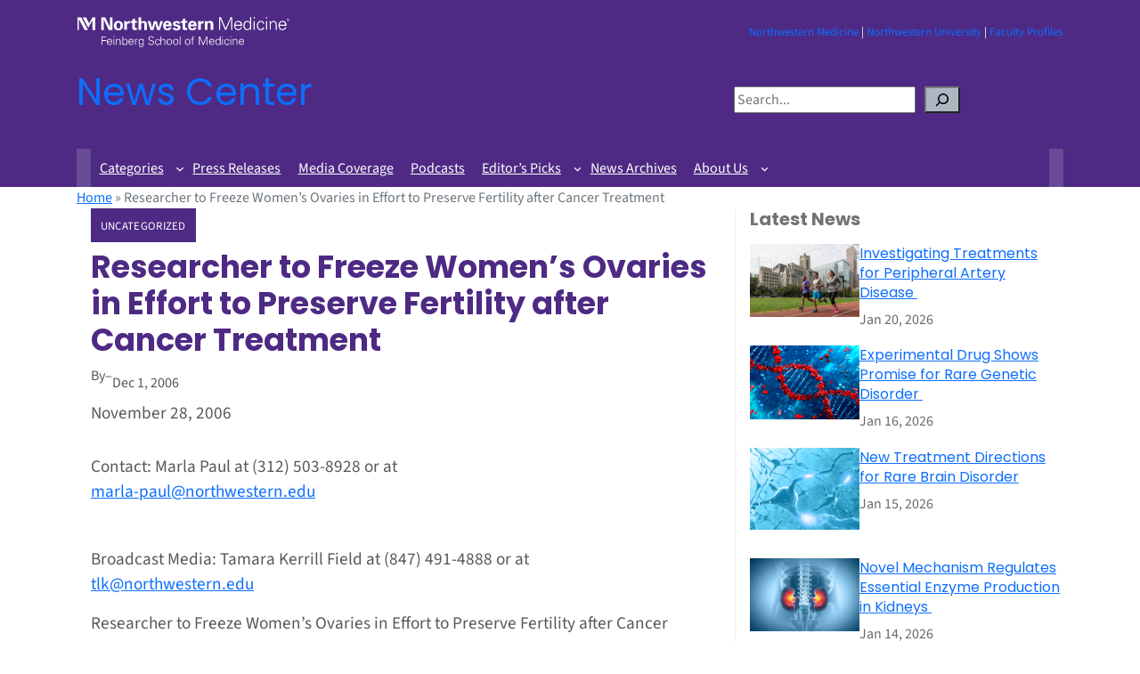

--- FILE ---
content_type: text/html; charset=UTF-8
request_url: https://news.feinberg.northwestern.edu/2006/12/01/ovaries/
body_size: 21248
content:
<!DOCTYPE html>
<html lang="en-US">
<head>
	<meta charset="UTF-8" />
	<meta name="viewport" content="width=device-width, initial-scale=1" />
<meta name='robots' content='index, follow, max-image-preview:large, max-snippet:-1, max-video-preview:-1' />

<!-- Google Tag Manager for WordPress by gtm4wp.com -->
<script data-cfasync="false" data-pagespeed-no-defer>
	var gtm4wp_datalayer_name = "dataLayer";
	var dataLayer = dataLayer || [];
</script>
<!-- End Google Tag Manager for WordPress by gtm4wp.com -->
	<!-- This site is optimized with the Yoast SEO plugin v26.5 - https://yoast.com/wordpress/plugins/seo/ -->
	<link rel="canonical" href="https://news.feinberg.northwestern.edu/2006/12/01/ovaries/" />
	<meta property="og:locale" content="en_US" />
	<meta property="og:type" content="article" />
	<meta property="og:title" content="Researcher to Freeze Women&#039;s Ovaries in Effort to Preserve Fertility after Cancer Treatment - News Center" />
	<meta property="og:description" content="November 28, 2006 Contact: Marla Paul at (312) 503-8928 or atmarla-paul@northwestern.edu Broadcast Media: Tamara Kerrill Field at (847) 491-4888 or attlk@northwestern.edu Researcher to Freeze Women&#8217;s Ovaries in Effort to Preserve Fertility after Cancer Treatment CHICAGO—The Center for Reproductive Research at Northwestern University is launching an experimental research program for young women with cancer who may[...]" />
	<meta property="og:url" content="https://news.feinberg.northwestern.edu/2006/12/01/ovaries/" />
	<meta property="og:site_name" content="News Center" />
	<meta property="article:publisher" content="https://www.facebook.com/NorthwesternFeinberg/" />
	<meta property="article:published_time" content="2006-12-01T06:00:00+00:00" />
	<meta name="author" content="medweb" />
	<meta name="twitter:card" content="summary_large_image" />
	<meta name="twitter:creator" content="@NUFeinbergMed" />
	<meta name="twitter:site" content="@NUFeinbergMed" />
	<meta name="twitter:label1" content="Written by" />
	<meta name="twitter:data1" content="medweb" />
	<meta name="twitter:label2" content="Est. reading time" />
	<meta name="twitter:data2" content="3 minutes" />
	<script type="application/ld+json" class="yoast-schema-graph">{"@context":"https://schema.org","@graph":[{"@type":"WebPage","@id":"https://news.feinberg.northwestern.edu/2006/12/01/ovaries/","url":"https://news.feinberg.northwestern.edu/2006/12/01/ovaries/","name":"Researcher to Freeze Women's Ovaries in Effort to Preserve Fertility after Cancer Treatment - News Center","isPartOf":{"@id":"https://news.feinberg.northwestern.edu/#website"},"datePublished":"2006-12-01T06:00:00+00:00","author":{"@id":"https://news.feinberg.northwestern.edu/#/schema/person/bdec16dc56e388203d03df2436676f95"},"breadcrumb":{"@id":"https://news.feinberg.northwestern.edu/2006/12/01/ovaries/#breadcrumb"},"inLanguage":"en-US","potentialAction":[{"@type":"ReadAction","target":["https://news.feinberg.northwestern.edu/2006/12/01/ovaries/"]}]},{"@type":"BreadcrumbList","@id":"https://news.feinberg.northwestern.edu/2006/12/01/ovaries/#breadcrumb","itemListElement":[{"@type":"ListItem","position":1,"name":"Home","item":"https://news.feinberg.northwestern.edu/"},{"@type":"ListItem","position":2,"name":"Researcher to Freeze Women&#8217;s Ovaries in Effort to Preserve Fertility after Cancer Treatment"}]},{"@type":"WebSite","@id":"https://news.feinberg.northwestern.edu/#website","url":"https://news.feinberg.northwestern.edu/","name":"News Center","description":"Find the latest news on people, events, and discoveries at Northwestern University Feinberg School of Medicine.","potentialAction":[{"@type":"SearchAction","target":{"@type":"EntryPoint","urlTemplate":"https://news.feinberg.northwestern.edu/?s={search_term_string}"},"query-input":{"@type":"PropertyValueSpecification","valueRequired":true,"valueName":"search_term_string"}}],"inLanguage":"en-US"},{"@type":"Person","@id":"https://news.feinberg.northwestern.edu/#/schema/person/bdec16dc56e388203d03df2436676f95","name":"medweb","image":{"@type":"ImageObject","inLanguage":"en-US","@id":"https://news.feinberg.northwestern.edu/#/schema/person/image/","url":"https://secure.gravatar.com/avatar/?s=96&d=mm&r=g","contentUrl":"https://secure.gravatar.com/avatar/?s=96&d=mm&r=g","caption":"medweb"},"url":"https://news.feinberg.northwestern.edu/author/medweb/"}]}</script>
	<!-- / Yoast SEO plugin. -->


<title>Researcher to Freeze Women&#039;s Ovaries in Effort to Preserve Fertility after Cancer Treatment - News Center</title>
<link rel='dns-prefetch' href='//cdn.jsdelivr.net' />
<link rel="alternate" type="application/rss+xml" title="News Center &raquo; Feed" href="https://news.feinberg.northwestern.edu/feed/" />
<link rel="alternate" type="application/rss+xml" title="News Center &raquo; Comments Feed" href="https://news.feinberg.northwestern.edu/comments/feed/" />
<link rel="alternate" title="oEmbed (JSON)" type="application/json+oembed" href="https://news.feinberg.northwestern.edu/wp-json/oembed/1.0/embed?url=https%3A%2F%2Fnews.feinberg.northwestern.edu%2F2006%2F12%2F01%2Fovaries%2F" />
<link rel="alternate" title="oEmbed (XML)" type="text/xml+oembed" href="https://news.feinberg.northwestern.edu/wp-json/oembed/1.0/embed?url=https%3A%2F%2Fnews.feinberg.northwestern.edu%2F2006%2F12%2F01%2Fovaries%2F&#038;format=xml" />
<style id='wp-img-auto-sizes-contain-inline-css'>
img:is([sizes=auto i],[sizes^="auto," i]){contain-intrinsic-size:3000px 1500px}
/*# sourceURL=wp-img-auto-sizes-contain-inline-css */
</style>
<style id='wp-block-image-inline-css'>
.wp-block-image>a,.wp-block-image>figure>a{display:inline-block}.wp-block-image img{box-sizing:border-box;height:auto;max-width:100%;vertical-align:bottom}@media not (prefers-reduced-motion){.wp-block-image img.hide{visibility:hidden}.wp-block-image img.show{animation:show-content-image .4s}}.wp-block-image[style*=border-radius] img,.wp-block-image[style*=border-radius]>a{border-radius:inherit}.wp-block-image.has-custom-border img{box-sizing:border-box}.wp-block-image.aligncenter{text-align:center}.wp-block-image.alignfull>a,.wp-block-image.alignwide>a{width:100%}.wp-block-image.alignfull img,.wp-block-image.alignwide img{height:auto;width:100%}.wp-block-image .aligncenter,.wp-block-image .alignleft,.wp-block-image .alignright,.wp-block-image.aligncenter,.wp-block-image.alignleft,.wp-block-image.alignright{display:table}.wp-block-image .aligncenter>figcaption,.wp-block-image .alignleft>figcaption,.wp-block-image .alignright>figcaption,.wp-block-image.aligncenter>figcaption,.wp-block-image.alignleft>figcaption,.wp-block-image.alignright>figcaption{caption-side:bottom;display:table-caption}.wp-block-image .alignleft{float:left;margin:.5em 1em .5em 0}.wp-block-image .alignright{float:right;margin:.5em 0 .5em 1em}.wp-block-image .aligncenter{margin-left:auto;margin-right:auto}.wp-block-image :where(figcaption){margin-bottom:1em;margin-top:.5em}.wp-block-image.is-style-circle-mask img{border-radius:9999px}@supports ((-webkit-mask-image:none) or (mask-image:none)) or (-webkit-mask-image:none){.wp-block-image.is-style-circle-mask img{border-radius:0;-webkit-mask-image:url('data:image/svg+xml;utf8,<svg viewBox="0 0 100 100" xmlns="http://www.w3.org/2000/svg"><circle cx="50" cy="50" r="50"/></svg>');mask-image:url('data:image/svg+xml;utf8,<svg viewBox="0 0 100 100" xmlns="http://www.w3.org/2000/svg"><circle cx="50" cy="50" r="50"/></svg>');mask-mode:alpha;-webkit-mask-position:center;mask-position:center;-webkit-mask-repeat:no-repeat;mask-repeat:no-repeat;-webkit-mask-size:contain;mask-size:contain}}:root :where(.wp-block-image.is-style-rounded img,.wp-block-image .is-style-rounded img){border-radius:9999px}.wp-block-image figure{margin:0}.wp-lightbox-container{display:flex;flex-direction:column;position:relative}.wp-lightbox-container img{cursor:zoom-in}.wp-lightbox-container img:hover+button{opacity:1}.wp-lightbox-container button{align-items:center;backdrop-filter:blur(16px) saturate(180%);background-color:#5a5a5a40;border:none;border-radius:4px;cursor:zoom-in;display:flex;height:20px;justify-content:center;opacity:0;padding:0;position:absolute;right:16px;text-align:center;top:16px;width:20px;z-index:100}@media not (prefers-reduced-motion){.wp-lightbox-container button{transition:opacity .2s ease}}.wp-lightbox-container button:focus-visible{outline:3px auto #5a5a5a40;outline:3px auto -webkit-focus-ring-color;outline-offset:3px}.wp-lightbox-container button:hover{cursor:pointer;opacity:1}.wp-lightbox-container button:focus{opacity:1}.wp-lightbox-container button:focus,.wp-lightbox-container button:hover,.wp-lightbox-container button:not(:hover):not(:active):not(.has-background){background-color:#5a5a5a40;border:none}.wp-lightbox-overlay{box-sizing:border-box;cursor:zoom-out;height:100vh;left:0;overflow:hidden;position:fixed;top:0;visibility:hidden;width:100%;z-index:100000}.wp-lightbox-overlay .close-button{align-items:center;cursor:pointer;display:flex;justify-content:center;min-height:40px;min-width:40px;padding:0;position:absolute;right:calc(env(safe-area-inset-right) + 16px);top:calc(env(safe-area-inset-top) + 16px);z-index:5000000}.wp-lightbox-overlay .close-button:focus,.wp-lightbox-overlay .close-button:hover,.wp-lightbox-overlay .close-button:not(:hover):not(:active):not(.has-background){background:none;border:none}.wp-lightbox-overlay .lightbox-image-container{height:var(--wp--lightbox-container-height);left:50%;overflow:hidden;position:absolute;top:50%;transform:translate(-50%,-50%);transform-origin:top left;width:var(--wp--lightbox-container-width);z-index:9999999999}.wp-lightbox-overlay .wp-block-image{align-items:center;box-sizing:border-box;display:flex;height:100%;justify-content:center;margin:0;position:relative;transform-origin:0 0;width:100%;z-index:3000000}.wp-lightbox-overlay .wp-block-image img{height:var(--wp--lightbox-image-height);min-height:var(--wp--lightbox-image-height);min-width:var(--wp--lightbox-image-width);width:var(--wp--lightbox-image-width)}.wp-lightbox-overlay .wp-block-image figcaption{display:none}.wp-lightbox-overlay button{background:none;border:none}.wp-lightbox-overlay .scrim{background-color:#fff;height:100%;opacity:.9;position:absolute;width:100%;z-index:2000000}.wp-lightbox-overlay.active{visibility:visible}@media not (prefers-reduced-motion){.wp-lightbox-overlay.active{animation:turn-on-visibility .25s both}.wp-lightbox-overlay.active img{animation:turn-on-visibility .35s both}.wp-lightbox-overlay.show-closing-animation:not(.active){animation:turn-off-visibility .35s both}.wp-lightbox-overlay.show-closing-animation:not(.active) img{animation:turn-off-visibility .25s both}.wp-lightbox-overlay.zoom.active{animation:none;opacity:1;visibility:visible}.wp-lightbox-overlay.zoom.active .lightbox-image-container{animation:lightbox-zoom-in .4s}.wp-lightbox-overlay.zoom.active .lightbox-image-container img{animation:none}.wp-lightbox-overlay.zoom.active .scrim{animation:turn-on-visibility .4s forwards}.wp-lightbox-overlay.zoom.show-closing-animation:not(.active){animation:none}.wp-lightbox-overlay.zoom.show-closing-animation:not(.active) .lightbox-image-container{animation:lightbox-zoom-out .4s}.wp-lightbox-overlay.zoom.show-closing-animation:not(.active) .lightbox-image-container img{animation:none}.wp-lightbox-overlay.zoom.show-closing-animation:not(.active) .scrim{animation:turn-off-visibility .4s forwards}}@keyframes show-content-image{0%{visibility:hidden}99%{visibility:hidden}to{visibility:visible}}@keyframes turn-on-visibility{0%{opacity:0}to{opacity:1}}@keyframes turn-off-visibility{0%{opacity:1;visibility:visible}99%{opacity:0;visibility:visible}to{opacity:0;visibility:hidden}}@keyframes lightbox-zoom-in{0%{transform:translate(calc((-100vw + var(--wp--lightbox-scrollbar-width))/2 + var(--wp--lightbox-initial-left-position)),calc(-50vh + var(--wp--lightbox-initial-top-position))) scale(var(--wp--lightbox-scale))}to{transform:translate(-50%,-50%) scale(1)}}@keyframes lightbox-zoom-out{0%{transform:translate(-50%,-50%) scale(1);visibility:visible}99%{visibility:visible}to{transform:translate(calc((-100vw + var(--wp--lightbox-scrollbar-width))/2 + var(--wp--lightbox-initial-left-position)),calc(-50vh + var(--wp--lightbox-initial-top-position))) scale(var(--wp--lightbox-scale));visibility:hidden}}
/*# sourceURL=https://news.feinberg.northwestern.edu/wp-includes/blocks/image/style.min.css */
</style>
<style id='wp-block-paragraph-inline-css'>
.is-small-text{font-size:.875em}.is-regular-text{font-size:1em}.is-large-text{font-size:2.25em}.is-larger-text{font-size:3em}.has-drop-cap:not(:focus):first-letter{float:left;font-size:8.4em;font-style:normal;font-weight:100;line-height:.68;margin:.05em .1em 0 0;text-transform:uppercase}body.rtl .has-drop-cap:not(:focus):first-letter{float:none;margin-left:.1em}p.has-drop-cap.has-background{overflow:hidden}:root :where(p.has-background){padding:1.25em 2.375em}:where(p.has-text-color:not(.has-link-color)) a{color:inherit}p.has-text-align-left[style*="writing-mode:vertical-lr"],p.has-text-align-right[style*="writing-mode:vertical-rl"]{rotate:180deg}
/*# sourceURL=https://news.feinberg.northwestern.edu/wp-includes/blocks/paragraph/style.min.css */
</style>
<style id='wp-block-columns-inline-css'>
.wp-block-columns{box-sizing:border-box;display:flex;flex-wrap:wrap!important}@media (min-width:782px){.wp-block-columns{flex-wrap:nowrap!important}}.wp-block-columns{align-items:normal!important}.wp-block-columns.are-vertically-aligned-top{align-items:flex-start}.wp-block-columns.are-vertically-aligned-center{align-items:center}.wp-block-columns.are-vertically-aligned-bottom{align-items:flex-end}@media (max-width:781px){.wp-block-columns:not(.is-not-stacked-on-mobile)>.wp-block-column{flex-basis:100%!important}}@media (min-width:782px){.wp-block-columns:not(.is-not-stacked-on-mobile)>.wp-block-column{flex-basis:0;flex-grow:1}.wp-block-columns:not(.is-not-stacked-on-mobile)>.wp-block-column[style*=flex-basis]{flex-grow:0}}.wp-block-columns.is-not-stacked-on-mobile{flex-wrap:nowrap!important}.wp-block-columns.is-not-stacked-on-mobile>.wp-block-column{flex-basis:0;flex-grow:1}.wp-block-columns.is-not-stacked-on-mobile>.wp-block-column[style*=flex-basis]{flex-grow:0}:where(.wp-block-columns){margin-bottom:1.75em}:where(.wp-block-columns.has-background){padding:1.25em 2.375em}.wp-block-column{flex-grow:1;min-width:0;overflow-wrap:break-word;word-break:break-word}.wp-block-column.is-vertically-aligned-top{align-self:flex-start}.wp-block-column.is-vertically-aligned-center{align-self:center}.wp-block-column.is-vertically-aligned-bottom{align-self:flex-end}.wp-block-column.is-vertically-aligned-stretch{align-self:stretch}.wp-block-column.is-vertically-aligned-bottom,.wp-block-column.is-vertically-aligned-center,.wp-block-column.is-vertically-aligned-top{width:100%}
/*# sourceURL=https://news.feinberg.northwestern.edu/wp-includes/blocks/columns/style.min.css */
</style>
<style id='wp-block-site-title-inline-css'>
.wp-block-site-title{box-sizing:border-box}.wp-block-site-title :where(a){color:inherit;font-family:inherit;font-size:inherit;font-style:inherit;font-weight:inherit;letter-spacing:inherit;line-height:inherit;text-decoration:inherit}
/*# sourceURL=https://news.feinberg.northwestern.edu/wp-includes/blocks/site-title/style.min.css */
</style>
<style id='wp-block-search-inline-css'>
.wp-block-search__button{margin-left:10px;word-break:normal}.wp-block-search__button.has-icon{line-height:0}.wp-block-search__button svg{height:1.25em;min-height:24px;min-width:24px;width:1.25em;fill:currentColor;vertical-align:text-bottom}:where(.wp-block-search__button){border:1px solid #ccc;padding:6px 10px}.wp-block-search__inside-wrapper{display:flex;flex:auto;flex-wrap:nowrap;max-width:100%}.wp-block-search__label{width:100%}.wp-block-search.wp-block-search__button-only .wp-block-search__button{box-sizing:border-box;display:flex;flex-shrink:0;justify-content:center;margin-left:0;max-width:100%}.wp-block-search.wp-block-search__button-only .wp-block-search__inside-wrapper{min-width:0!important;transition-property:width}.wp-block-search.wp-block-search__button-only .wp-block-search__input{flex-basis:100%;transition-duration:.3s}.wp-block-search.wp-block-search__button-only.wp-block-search__searchfield-hidden,.wp-block-search.wp-block-search__button-only.wp-block-search__searchfield-hidden .wp-block-search__inside-wrapper{overflow:hidden}.wp-block-search.wp-block-search__button-only.wp-block-search__searchfield-hidden .wp-block-search__input{border-left-width:0!important;border-right-width:0!important;flex-basis:0;flex-grow:0;margin:0;min-width:0!important;padding-left:0!important;padding-right:0!important;width:0!important}:where(.wp-block-search__input){appearance:none;border:1px solid #949494;flex-grow:1;font-family:inherit;font-size:inherit;font-style:inherit;font-weight:inherit;letter-spacing:inherit;line-height:inherit;margin-left:0;margin-right:0;min-width:3rem;padding:8px;text-decoration:unset!important;text-transform:inherit}:where(.wp-block-search__button-inside .wp-block-search__inside-wrapper){background-color:#fff;border:1px solid #949494;box-sizing:border-box;padding:4px}:where(.wp-block-search__button-inside .wp-block-search__inside-wrapper) .wp-block-search__input{border:none;border-radius:0;padding:0 4px}:where(.wp-block-search__button-inside .wp-block-search__inside-wrapper) .wp-block-search__input:focus{outline:none}:where(.wp-block-search__button-inside .wp-block-search__inside-wrapper) :where(.wp-block-search__button){padding:4px 8px}.wp-block-search.aligncenter .wp-block-search__inside-wrapper{margin:auto}.wp-block[data-align=right] .wp-block-search.wp-block-search__button-only .wp-block-search__inside-wrapper{float:right}
/*# sourceURL=https://news.feinberg.northwestern.edu/wp-includes/blocks/search/style.min.css */
</style>
<style id='wp-block-navigation-link-inline-css'>
.wp-block-navigation .wp-block-navigation-item__label{overflow-wrap:break-word}.wp-block-navigation .wp-block-navigation-item__description{display:none}.link-ui-tools{outline:1px solid #f0f0f0;padding:8px}.link-ui-block-inserter{padding-top:8px}.link-ui-block-inserter__back{margin-left:8px;text-transform:uppercase}
/*# sourceURL=https://news.feinberg.northwestern.edu/wp-includes/blocks/navigation-link/style.min.css */
</style>
<style id='wp-block-navigation-inline-css'>
.wp-block-navigation{position:relative}.wp-block-navigation ul{margin-bottom:0;margin-left:0;margin-top:0;padding-left:0}.wp-block-navigation ul,.wp-block-navigation ul li{list-style:none;padding:0}.wp-block-navigation .wp-block-navigation-item{align-items:center;background-color:inherit;display:flex;position:relative}.wp-block-navigation .wp-block-navigation-item .wp-block-navigation__submenu-container:empty{display:none}.wp-block-navigation .wp-block-navigation-item__content{display:block;z-index:1}.wp-block-navigation .wp-block-navigation-item__content.wp-block-navigation-item__content{color:inherit}.wp-block-navigation.has-text-decoration-underline .wp-block-navigation-item__content,.wp-block-navigation.has-text-decoration-underline .wp-block-navigation-item__content:active,.wp-block-navigation.has-text-decoration-underline .wp-block-navigation-item__content:focus{text-decoration:underline}.wp-block-navigation.has-text-decoration-line-through .wp-block-navigation-item__content,.wp-block-navigation.has-text-decoration-line-through .wp-block-navigation-item__content:active,.wp-block-navigation.has-text-decoration-line-through .wp-block-navigation-item__content:focus{text-decoration:line-through}.wp-block-navigation :where(a),.wp-block-navigation :where(a:active),.wp-block-navigation :where(a:focus){text-decoration:none}.wp-block-navigation .wp-block-navigation__submenu-icon{align-self:center;background-color:inherit;border:none;color:currentColor;display:inline-block;font-size:inherit;height:.6em;line-height:0;margin-left:.25em;padding:0;width:.6em}.wp-block-navigation .wp-block-navigation__submenu-icon svg{display:inline-block;stroke:currentColor;height:inherit;margin-top:.075em;width:inherit}.wp-block-navigation{--navigation-layout-justification-setting:flex-start;--navigation-layout-direction:row;--navigation-layout-wrap:wrap;--navigation-layout-justify:flex-start;--navigation-layout-align:center}.wp-block-navigation.is-vertical{--navigation-layout-direction:column;--navigation-layout-justify:initial;--navigation-layout-align:flex-start}.wp-block-navigation.no-wrap{--navigation-layout-wrap:nowrap}.wp-block-navigation.items-justified-center{--navigation-layout-justification-setting:center;--navigation-layout-justify:center}.wp-block-navigation.items-justified-center.is-vertical{--navigation-layout-align:center}.wp-block-navigation.items-justified-right{--navigation-layout-justification-setting:flex-end;--navigation-layout-justify:flex-end}.wp-block-navigation.items-justified-right.is-vertical{--navigation-layout-align:flex-end}.wp-block-navigation.items-justified-space-between{--navigation-layout-justification-setting:space-between;--navigation-layout-justify:space-between}.wp-block-navigation .has-child .wp-block-navigation__submenu-container{align-items:normal;background-color:inherit;color:inherit;display:flex;flex-direction:column;opacity:0;position:absolute;z-index:2}@media not (prefers-reduced-motion){.wp-block-navigation .has-child .wp-block-navigation__submenu-container{transition:opacity .1s linear}}.wp-block-navigation .has-child .wp-block-navigation__submenu-container{height:0;overflow:hidden;visibility:hidden;width:0}.wp-block-navigation .has-child .wp-block-navigation__submenu-container>.wp-block-navigation-item>.wp-block-navigation-item__content{display:flex;flex-grow:1;padding:.5em 1em}.wp-block-navigation .has-child .wp-block-navigation__submenu-container>.wp-block-navigation-item>.wp-block-navigation-item__content .wp-block-navigation__submenu-icon{margin-left:auto;margin-right:0}.wp-block-navigation .has-child .wp-block-navigation__submenu-container .wp-block-navigation-item__content{margin:0}.wp-block-navigation .has-child .wp-block-navigation__submenu-container{left:-1px;top:100%}@media (min-width:782px){.wp-block-navigation .has-child .wp-block-navigation__submenu-container .wp-block-navigation__submenu-container{left:100%;top:-1px}.wp-block-navigation .has-child .wp-block-navigation__submenu-container .wp-block-navigation__submenu-container:before{background:#0000;content:"";display:block;height:100%;position:absolute;right:100%;width:.5em}.wp-block-navigation .has-child .wp-block-navigation__submenu-container .wp-block-navigation__submenu-icon{margin-right:.25em}.wp-block-navigation .has-child .wp-block-navigation__submenu-container .wp-block-navigation__submenu-icon svg{transform:rotate(-90deg)}}.wp-block-navigation .has-child .wp-block-navigation-submenu__toggle[aria-expanded=true]~.wp-block-navigation__submenu-container,.wp-block-navigation .has-child:not(.open-on-click):hover>.wp-block-navigation__submenu-container,.wp-block-navigation .has-child:not(.open-on-click):not(.open-on-hover-click):focus-within>.wp-block-navigation__submenu-container{height:auto;min-width:200px;opacity:1;overflow:visible;visibility:visible;width:auto}.wp-block-navigation.has-background .has-child .wp-block-navigation__submenu-container{left:0;top:100%}@media (min-width:782px){.wp-block-navigation.has-background .has-child .wp-block-navigation__submenu-container .wp-block-navigation__submenu-container{left:100%;top:0}}.wp-block-navigation-submenu{display:flex;position:relative}.wp-block-navigation-submenu .wp-block-navigation__submenu-icon svg{stroke:currentColor}button.wp-block-navigation-item__content{background-color:initial;border:none;color:currentColor;font-family:inherit;font-size:inherit;font-style:inherit;font-weight:inherit;letter-spacing:inherit;line-height:inherit;text-align:left;text-transform:inherit}.wp-block-navigation-submenu__toggle{cursor:pointer}.wp-block-navigation-submenu__toggle[aria-expanded=true]+.wp-block-navigation__submenu-icon>svg,.wp-block-navigation-submenu__toggle[aria-expanded=true]>svg{transform:rotate(180deg)}.wp-block-navigation-item.open-on-click .wp-block-navigation-submenu__toggle{padding-left:0;padding-right:.85em}.wp-block-navigation-item.open-on-click .wp-block-navigation-submenu__toggle+.wp-block-navigation__submenu-icon{margin-left:-.6em;pointer-events:none}.wp-block-navigation-item.open-on-click button.wp-block-navigation-item__content:not(.wp-block-navigation-submenu__toggle){padding:0}.wp-block-navigation .wp-block-page-list,.wp-block-navigation__container,.wp-block-navigation__responsive-close,.wp-block-navigation__responsive-container,.wp-block-navigation__responsive-container-content,.wp-block-navigation__responsive-dialog{gap:inherit}:where(.wp-block-navigation.has-background .wp-block-navigation-item a:not(.wp-element-button)),:where(.wp-block-navigation.has-background .wp-block-navigation-submenu a:not(.wp-element-button)){padding:.5em 1em}:where(.wp-block-navigation .wp-block-navigation__submenu-container .wp-block-navigation-item a:not(.wp-element-button)),:where(.wp-block-navigation .wp-block-navigation__submenu-container .wp-block-navigation-submenu a:not(.wp-element-button)),:where(.wp-block-navigation .wp-block-navigation__submenu-container .wp-block-navigation-submenu button.wp-block-navigation-item__content),:where(.wp-block-navigation .wp-block-navigation__submenu-container .wp-block-pages-list__item button.wp-block-navigation-item__content){padding:.5em 1em}.wp-block-navigation.items-justified-right .wp-block-navigation__container .has-child .wp-block-navigation__submenu-container,.wp-block-navigation.items-justified-right .wp-block-page-list>.has-child .wp-block-navigation__submenu-container,.wp-block-navigation.items-justified-space-between .wp-block-page-list>.has-child:last-child .wp-block-navigation__submenu-container,.wp-block-navigation.items-justified-space-between>.wp-block-navigation__container>.has-child:last-child .wp-block-navigation__submenu-container{left:auto;right:0}.wp-block-navigation.items-justified-right .wp-block-navigation__container .has-child .wp-block-navigation__submenu-container .wp-block-navigation__submenu-container,.wp-block-navigation.items-justified-right .wp-block-page-list>.has-child .wp-block-navigation__submenu-container .wp-block-navigation__submenu-container,.wp-block-navigation.items-justified-space-between .wp-block-page-list>.has-child:last-child .wp-block-navigation__submenu-container .wp-block-navigation__submenu-container,.wp-block-navigation.items-justified-space-between>.wp-block-navigation__container>.has-child:last-child .wp-block-navigation__submenu-container .wp-block-navigation__submenu-container{left:-1px;right:-1px}@media (min-width:782px){.wp-block-navigation.items-justified-right .wp-block-navigation__container .has-child .wp-block-navigation__submenu-container .wp-block-navigation__submenu-container,.wp-block-navigation.items-justified-right .wp-block-page-list>.has-child .wp-block-navigation__submenu-container .wp-block-navigation__submenu-container,.wp-block-navigation.items-justified-space-between .wp-block-page-list>.has-child:last-child .wp-block-navigation__submenu-container .wp-block-navigation__submenu-container,.wp-block-navigation.items-justified-space-between>.wp-block-navigation__container>.has-child:last-child .wp-block-navigation__submenu-container .wp-block-navigation__submenu-container{left:auto;right:100%}}.wp-block-navigation:not(.has-background) .wp-block-navigation__submenu-container{background-color:#fff;border:1px solid #00000026}.wp-block-navigation.has-background .wp-block-navigation__submenu-container{background-color:inherit}.wp-block-navigation:not(.has-text-color) .wp-block-navigation__submenu-container{color:#000}.wp-block-navigation__container{align-items:var(--navigation-layout-align,initial);display:flex;flex-direction:var(--navigation-layout-direction,initial);flex-wrap:var(--navigation-layout-wrap,wrap);justify-content:var(--navigation-layout-justify,initial);list-style:none;margin:0;padding-left:0}.wp-block-navigation__container .is-responsive{display:none}.wp-block-navigation__container:only-child,.wp-block-page-list:only-child{flex-grow:1}@keyframes overlay-menu__fade-in-animation{0%{opacity:0;transform:translateY(.5em)}to{opacity:1;transform:translateY(0)}}.wp-block-navigation__responsive-container{bottom:0;display:none;left:0;position:fixed;right:0;top:0}.wp-block-navigation__responsive-container :where(.wp-block-navigation-item a){color:inherit}.wp-block-navigation__responsive-container .wp-block-navigation__responsive-container-content{align-items:var(--navigation-layout-align,initial);display:flex;flex-direction:var(--navigation-layout-direction,initial);flex-wrap:var(--navigation-layout-wrap,wrap);justify-content:var(--navigation-layout-justify,initial)}.wp-block-navigation__responsive-container:not(.is-menu-open.is-menu-open){background-color:inherit!important;color:inherit!important}.wp-block-navigation__responsive-container.is-menu-open{background-color:inherit;display:flex;flex-direction:column}@media not (prefers-reduced-motion){.wp-block-navigation__responsive-container.is-menu-open{animation:overlay-menu__fade-in-animation .1s ease-out;animation-fill-mode:forwards}}.wp-block-navigation__responsive-container.is-menu-open{overflow:auto;padding:clamp(1rem,var(--wp--style--root--padding-top),20rem) clamp(1rem,var(--wp--style--root--padding-right),20rem) clamp(1rem,var(--wp--style--root--padding-bottom),20rem) clamp(1rem,var(--wp--style--root--padding-left),20rem);z-index:100000}.wp-block-navigation__responsive-container.is-menu-open .wp-block-navigation__responsive-container-content{align-items:var(--navigation-layout-justification-setting,inherit);display:flex;flex-direction:column;flex-wrap:nowrap;overflow:visible;padding-top:calc(2rem + 24px)}.wp-block-navigation__responsive-container.is-menu-open .wp-block-navigation__responsive-container-content,.wp-block-navigation__responsive-container.is-menu-open .wp-block-navigation__responsive-container-content .wp-block-navigation__container,.wp-block-navigation__responsive-container.is-menu-open .wp-block-navigation__responsive-container-content .wp-block-page-list{justify-content:flex-start}.wp-block-navigation__responsive-container.is-menu-open .wp-block-navigation__responsive-container-content .wp-block-navigation__submenu-icon{display:none}.wp-block-navigation__responsive-container.is-menu-open .wp-block-navigation__responsive-container-content .has-child .wp-block-navigation__submenu-container{border:none;height:auto;min-width:200px;opacity:1;overflow:initial;padding-left:2rem;padding-right:2rem;position:static;visibility:visible;width:auto}.wp-block-navigation__responsive-container.is-menu-open .wp-block-navigation__responsive-container-content .wp-block-navigation__container,.wp-block-navigation__responsive-container.is-menu-open .wp-block-navigation__responsive-container-content .wp-block-navigation__submenu-container{gap:inherit}.wp-block-navigation__responsive-container.is-menu-open .wp-block-navigation__responsive-container-content .wp-block-navigation__submenu-container{padding-top:var(--wp--style--block-gap,2em)}.wp-block-navigation__responsive-container.is-menu-open .wp-block-navigation__responsive-container-content .wp-block-navigation-item__content{padding:0}.wp-block-navigation__responsive-container.is-menu-open .wp-block-navigation__responsive-container-content .wp-block-navigation-item,.wp-block-navigation__responsive-container.is-menu-open .wp-block-navigation__responsive-container-content .wp-block-navigation__container,.wp-block-navigation__responsive-container.is-menu-open .wp-block-navigation__responsive-container-content .wp-block-page-list{align-items:var(--navigation-layout-justification-setting,initial);display:flex;flex-direction:column}.wp-block-navigation__responsive-container.is-menu-open .wp-block-navigation-item,.wp-block-navigation__responsive-container.is-menu-open .wp-block-navigation-item .wp-block-navigation__submenu-container,.wp-block-navigation__responsive-container.is-menu-open .wp-block-navigation__container,.wp-block-navigation__responsive-container.is-menu-open .wp-block-page-list{background:#0000!important;color:inherit!important}.wp-block-navigation__responsive-container.is-menu-open .wp-block-navigation__submenu-container.wp-block-navigation__submenu-container.wp-block-navigation__submenu-container.wp-block-navigation__submenu-container{left:auto;right:auto}@media (min-width:600px){.wp-block-navigation__responsive-container:not(.hidden-by-default):not(.is-menu-open){background-color:inherit;display:block;position:relative;width:100%;z-index:auto}.wp-block-navigation__responsive-container:not(.hidden-by-default):not(.is-menu-open) .wp-block-navigation__responsive-container-close{display:none}.wp-block-navigation__responsive-container.is-menu-open .wp-block-navigation__submenu-container.wp-block-navigation__submenu-container.wp-block-navigation__submenu-container.wp-block-navigation__submenu-container{left:0}}.wp-block-navigation:not(.has-background) .wp-block-navigation__responsive-container.is-menu-open{background-color:#fff}.wp-block-navigation:not(.has-text-color) .wp-block-navigation__responsive-container.is-menu-open{color:#000}.wp-block-navigation__toggle_button_label{font-size:1rem;font-weight:700}.wp-block-navigation__responsive-container-close,.wp-block-navigation__responsive-container-open{background:#0000;border:none;color:currentColor;cursor:pointer;margin:0;padding:0;text-transform:inherit;vertical-align:middle}.wp-block-navigation__responsive-container-close svg,.wp-block-navigation__responsive-container-open svg{fill:currentColor;display:block;height:24px;pointer-events:none;width:24px}.wp-block-navigation__responsive-container-open{display:flex}.wp-block-navigation__responsive-container-open.wp-block-navigation__responsive-container-open.wp-block-navigation__responsive-container-open{font-family:inherit;font-size:inherit;font-weight:inherit}@media (min-width:600px){.wp-block-navigation__responsive-container-open:not(.always-shown){display:none}}.wp-block-navigation__responsive-container-close{position:absolute;right:0;top:0;z-index:2}.wp-block-navigation__responsive-container-close.wp-block-navigation__responsive-container-close.wp-block-navigation__responsive-container-close{font-family:inherit;font-size:inherit;font-weight:inherit}.wp-block-navigation__responsive-close{width:100%}.has-modal-open .wp-block-navigation__responsive-close{margin-left:auto;margin-right:auto;max-width:var(--wp--style--global--wide-size,100%)}.wp-block-navigation__responsive-close:focus{outline:none}.is-menu-open .wp-block-navigation__responsive-close,.is-menu-open .wp-block-navigation__responsive-container-content,.is-menu-open .wp-block-navigation__responsive-dialog{box-sizing:border-box}.wp-block-navigation__responsive-dialog{position:relative}.has-modal-open .admin-bar .is-menu-open .wp-block-navigation__responsive-dialog{margin-top:46px}@media (min-width:782px){.has-modal-open .admin-bar .is-menu-open .wp-block-navigation__responsive-dialog{margin-top:32px}}html.has-modal-open{overflow:hidden}
/*# sourceURL=https://news.feinberg.northwestern.edu/wp-includes/blocks/navigation/style.min.css */
</style>
<style id='wp-block-group-inline-css'>
.wp-block-group{box-sizing:border-box}:where(.wp-block-group.wp-block-group-is-layout-constrained){position:relative}
/*# sourceURL=https://news.feinberg.northwestern.edu/wp-includes/blocks/group/style.min.css */
</style>
<style id='wp-block-post-terms-inline-css'>
.wp-block-post-terms{box-sizing:border-box}.wp-block-post-terms .wp-block-post-terms__separator{white-space:pre-wrap}
/*# sourceURL=https://news.feinberg.northwestern.edu/wp-includes/blocks/post-terms/style.min.css */
</style>
<style id='wp-block-post-title-inline-css'>
.wp-block-post-title{box-sizing:border-box;word-break:break-word}.wp-block-post-title :where(a){display:inline-block;font-family:inherit;font-size:inherit;font-style:inherit;font-weight:inherit;letter-spacing:inherit;line-height:inherit;text-decoration:inherit}
/*# sourceURL=https://news.feinberg.northwestern.edu/wp-includes/blocks/post-title/style.min.css */
</style>
<style id='wp-block-post-date-inline-css'>
.wp-block-post-date{box-sizing:border-box}
/*# sourceURL=https://news.feinberg.northwestern.edu/wp-includes/blocks/post-date/style.min.css */
</style>
<style id='wp-block-post-content-inline-css'>
.wp-block-post-content{display:flow-root}
/*# sourceURL=https://news.feinberg.northwestern.edu/wp-includes/blocks/post-content/style.min.css */
</style>
<style id='wp-block-heading-inline-css'>
h1:where(.wp-block-heading).has-background,h2:where(.wp-block-heading).has-background,h3:where(.wp-block-heading).has-background,h4:where(.wp-block-heading).has-background,h5:where(.wp-block-heading).has-background,h6:where(.wp-block-heading).has-background{padding:1.25em 2.375em}h1.has-text-align-left[style*=writing-mode]:where([style*=vertical-lr]),h1.has-text-align-right[style*=writing-mode]:where([style*=vertical-rl]),h2.has-text-align-left[style*=writing-mode]:where([style*=vertical-lr]),h2.has-text-align-right[style*=writing-mode]:where([style*=vertical-rl]),h3.has-text-align-left[style*=writing-mode]:where([style*=vertical-lr]),h3.has-text-align-right[style*=writing-mode]:where([style*=vertical-rl]),h4.has-text-align-left[style*=writing-mode]:where([style*=vertical-lr]),h4.has-text-align-right[style*=writing-mode]:where([style*=vertical-rl]),h5.has-text-align-left[style*=writing-mode]:where([style*=vertical-lr]),h5.has-text-align-right[style*=writing-mode]:where([style*=vertical-rl]),h6.has-text-align-left[style*=writing-mode]:where([style*=vertical-lr]),h6.has-text-align-right[style*=writing-mode]:where([style*=vertical-rl]){rotate:180deg}
/*# sourceURL=https://news.feinberg.northwestern.edu/wp-includes/blocks/heading/style.min.css */
</style>
<style id='wp-block-post-featured-image-inline-css'>
.wp-block-post-featured-image{margin-left:0;margin-right:0}.wp-block-post-featured-image a{display:block;height:100%}.wp-block-post-featured-image :where(img){box-sizing:border-box;height:auto;max-width:100%;vertical-align:bottom;width:100%}.wp-block-post-featured-image.alignfull img,.wp-block-post-featured-image.alignwide img{width:100%}.wp-block-post-featured-image .wp-block-post-featured-image__overlay.has-background-dim{background-color:#000;inset:0;position:absolute}.wp-block-post-featured-image{position:relative}.wp-block-post-featured-image .wp-block-post-featured-image__overlay.has-background-gradient{background-color:initial}.wp-block-post-featured-image .wp-block-post-featured-image__overlay.has-background-dim-0{opacity:0}.wp-block-post-featured-image .wp-block-post-featured-image__overlay.has-background-dim-10{opacity:.1}.wp-block-post-featured-image .wp-block-post-featured-image__overlay.has-background-dim-20{opacity:.2}.wp-block-post-featured-image .wp-block-post-featured-image__overlay.has-background-dim-30{opacity:.3}.wp-block-post-featured-image .wp-block-post-featured-image__overlay.has-background-dim-40{opacity:.4}.wp-block-post-featured-image .wp-block-post-featured-image__overlay.has-background-dim-50{opacity:.5}.wp-block-post-featured-image .wp-block-post-featured-image__overlay.has-background-dim-60{opacity:.6}.wp-block-post-featured-image .wp-block-post-featured-image__overlay.has-background-dim-70{opacity:.7}.wp-block-post-featured-image .wp-block-post-featured-image__overlay.has-background-dim-80{opacity:.8}.wp-block-post-featured-image .wp-block-post-featured-image__overlay.has-background-dim-90{opacity:.9}.wp-block-post-featured-image .wp-block-post-featured-image__overlay.has-background-dim-100{opacity:1}.wp-block-post-featured-image:where(.alignleft,.alignright){width:100%}
/*# sourceURL=https://news.feinberg.northwestern.edu/wp-includes/blocks/post-featured-image/style.min.css */
</style>
<style id='wp-block-post-template-inline-css'>
.wp-block-post-template{box-sizing:border-box;list-style:none;margin-bottom:0;margin-top:0;max-width:100%;padding:0}.wp-block-post-template.is-flex-container{display:flex;flex-direction:row;flex-wrap:wrap;gap:1.25em}.wp-block-post-template.is-flex-container>li{margin:0;width:100%}@media (min-width:600px){.wp-block-post-template.is-flex-container.is-flex-container.columns-2>li{width:calc(50% - .625em)}.wp-block-post-template.is-flex-container.is-flex-container.columns-3>li{width:calc(33.33333% - .83333em)}.wp-block-post-template.is-flex-container.is-flex-container.columns-4>li{width:calc(25% - .9375em)}.wp-block-post-template.is-flex-container.is-flex-container.columns-5>li{width:calc(20% - 1em)}.wp-block-post-template.is-flex-container.is-flex-container.columns-6>li{width:calc(16.66667% - 1.04167em)}}@media (max-width:600px){.wp-block-post-template-is-layout-grid.wp-block-post-template-is-layout-grid.wp-block-post-template-is-layout-grid.wp-block-post-template-is-layout-grid{grid-template-columns:1fr}}.wp-block-post-template-is-layout-constrained>li>.alignright,.wp-block-post-template-is-layout-flow>li>.alignright{float:right;margin-inline-end:0;margin-inline-start:2em}.wp-block-post-template-is-layout-constrained>li>.alignleft,.wp-block-post-template-is-layout-flow>li>.alignleft{float:left;margin-inline-end:2em;margin-inline-start:0}.wp-block-post-template-is-layout-constrained>li>.aligncenter,.wp-block-post-template-is-layout-flow>li>.aligncenter{margin-inline-end:auto;margin-inline-start:auto}
/*# sourceURL=https://news.feinberg.northwestern.edu/wp-includes/blocks/post-template/style.min.css */
</style>
<style id='wp-block-list-inline-css'>
ol,ul{box-sizing:border-box}:root :where(.wp-block-list.has-background){padding:1.25em 2.375em}
/*# sourceURL=https://news.feinberg.northwestern.edu/wp-includes/blocks/list/style.min.css */
</style>
<link rel='stylesheet' id='bootstrap-css' href='https://cdn.jsdelivr.net/npm/bootstrap@5.3.3/dist/css/bootstrap.min.css?ver=c47ec1123f9e26d69182746e81a3e2bf' media='all' />
<link rel='stylesheet' id='bootstrap-icons-css' href='https://cdn.jsdelivr.net/npm/bootstrap-icons@1.11.3/font/bootstrap-icons.min.css?ver=c47ec1123f9e26d69182746e81a3e2bf' media='all' />
<link rel='stylesheet' id='fsm-news-center-css' href='https://news.feinberg.northwestern.edu/wp-content/themes/fsm-news-center/style.css?ver=c47ec1123f9e26d69182746e81a3e2bf' media='all' />
<style id='wp-emoji-styles-inline-css'>

	img.wp-smiley, img.emoji {
		display: inline !important;
		border: none !important;
		box-shadow: none !important;
		height: 1em !important;
		width: 1em !important;
		margin: 0 0.07em !important;
		vertical-align: -0.1em !important;
		background: none !important;
		padding: 0 !important;
	}
/*# sourceURL=wp-emoji-styles-inline-css */
</style>
<style id='wp-block-library-inline-css'>
:root{--wp-block-synced-color:#7a00df;--wp-block-synced-color--rgb:122,0,223;--wp-bound-block-color:var(--wp-block-synced-color);--wp-editor-canvas-background:#ddd;--wp-admin-theme-color:#007cba;--wp-admin-theme-color--rgb:0,124,186;--wp-admin-theme-color-darker-10:#006ba1;--wp-admin-theme-color-darker-10--rgb:0,107,160.5;--wp-admin-theme-color-darker-20:#005a87;--wp-admin-theme-color-darker-20--rgb:0,90,135;--wp-admin-border-width-focus:2px}@media (min-resolution:192dpi){:root{--wp-admin-border-width-focus:1.5px}}.wp-element-button{cursor:pointer}:root .has-very-light-gray-background-color{background-color:#eee}:root .has-very-dark-gray-background-color{background-color:#313131}:root .has-very-light-gray-color{color:#eee}:root .has-very-dark-gray-color{color:#313131}:root .has-vivid-green-cyan-to-vivid-cyan-blue-gradient-background{background:linear-gradient(135deg,#00d084,#0693e3)}:root .has-purple-crush-gradient-background{background:linear-gradient(135deg,#34e2e4,#4721fb 50%,#ab1dfe)}:root .has-hazy-dawn-gradient-background{background:linear-gradient(135deg,#faaca8,#dad0ec)}:root .has-subdued-olive-gradient-background{background:linear-gradient(135deg,#fafae1,#67a671)}:root .has-atomic-cream-gradient-background{background:linear-gradient(135deg,#fdd79a,#004a59)}:root .has-nightshade-gradient-background{background:linear-gradient(135deg,#330968,#31cdcf)}:root .has-midnight-gradient-background{background:linear-gradient(135deg,#020381,#2874fc)}:root{--wp--preset--font-size--normal:16px;--wp--preset--font-size--huge:42px}.has-regular-font-size{font-size:1em}.has-larger-font-size{font-size:2.625em}.has-normal-font-size{font-size:var(--wp--preset--font-size--normal)}.has-huge-font-size{font-size:var(--wp--preset--font-size--huge)}.has-text-align-center{text-align:center}.has-text-align-left{text-align:left}.has-text-align-right{text-align:right}.has-fit-text{white-space:nowrap!important}#end-resizable-editor-section{display:none}.aligncenter{clear:both}.items-justified-left{justify-content:flex-start}.items-justified-center{justify-content:center}.items-justified-right{justify-content:flex-end}.items-justified-space-between{justify-content:space-between}.screen-reader-text{border:0;clip-path:inset(50%);height:1px;margin:-1px;overflow:hidden;padding:0;position:absolute;width:1px;word-wrap:normal!important}.screen-reader-text:focus{background-color:#ddd;clip-path:none;color:#444;display:block;font-size:1em;height:auto;left:5px;line-height:normal;padding:15px 23px 14px;text-decoration:none;top:5px;width:auto;z-index:100000}html :where(.has-border-color){border-style:solid}html :where([style*=border-top-color]){border-top-style:solid}html :where([style*=border-right-color]){border-right-style:solid}html :where([style*=border-bottom-color]){border-bottom-style:solid}html :where([style*=border-left-color]){border-left-style:solid}html :where([style*=border-width]){border-style:solid}html :where([style*=border-top-width]){border-top-style:solid}html :where([style*=border-right-width]){border-right-style:solid}html :where([style*=border-bottom-width]){border-bottom-style:solid}html :where([style*=border-left-width]){border-left-style:solid}html :where(img[class*=wp-image-]){height:auto;max-width:100%}:where(figure){margin:0 0 1em}html :where(.is-position-sticky){--wp-admin--admin-bar--position-offset:var(--wp-admin--admin-bar--height,0px)}@media screen and (max-width:600px){html :where(.is-position-sticky){--wp-admin--admin-bar--position-offset:0px}}
/*# sourceURL=/wp-includes/css/dist/block-library/common.min.css */
</style>
<style id='global-styles-inline-css'>
:root{--wp--preset--aspect-ratio--square: 1;--wp--preset--aspect-ratio--4-3: 4/3;--wp--preset--aspect-ratio--3-4: 3/4;--wp--preset--aspect-ratio--3-2: 3/2;--wp--preset--aspect-ratio--2-3: 2/3;--wp--preset--aspect-ratio--16-9: 16/9;--wp--preset--aspect-ratio--9-16: 9/16;--wp--preset--color--black: #000000;--wp--preset--color--cyan-bluish-gray: #abb8c3;--wp--preset--color--white: #ffffff;--wp--preset--color--pale-pink: #f78da7;--wp--preset--color--vivid-red: #cf2e2e;--wp--preset--color--luminous-vivid-orange: #ff6900;--wp--preset--color--luminous-vivid-amber: #fcb900;--wp--preset--color--light-green-cyan: #7bdcb5;--wp--preset--color--vivid-green-cyan: #00d084;--wp--preset--color--pale-cyan-blue: #8ed1fc;--wp--preset--color--vivid-cyan-blue: #0693e3;--wp--preset--color--vivid-purple: #9b51e0;--wp--preset--color--custom-body: #444444;--wp--preset--color--custom-hover: #e8f4fa;--wp--preset--color--custom-link: #0071ad;--wp--preset--color--custom-fsm-primary: #4e2a84;--wp--preset--color--custom-fsm-secondary: #684c96;--wp--preset--gradient--vivid-cyan-blue-to-vivid-purple: linear-gradient(135deg,rgb(6,147,227) 0%,rgb(155,81,224) 100%);--wp--preset--gradient--light-green-cyan-to-vivid-green-cyan: linear-gradient(135deg,rgb(122,220,180) 0%,rgb(0,208,130) 100%);--wp--preset--gradient--luminous-vivid-amber-to-luminous-vivid-orange: linear-gradient(135deg,rgb(252,185,0) 0%,rgb(255,105,0) 100%);--wp--preset--gradient--luminous-vivid-orange-to-vivid-red: linear-gradient(135deg,rgb(255,105,0) 0%,rgb(207,46,46) 100%);--wp--preset--gradient--very-light-gray-to-cyan-bluish-gray: linear-gradient(135deg,rgb(238,238,238) 0%,rgb(169,184,195) 100%);--wp--preset--gradient--cool-to-warm-spectrum: linear-gradient(135deg,rgb(74,234,220) 0%,rgb(151,120,209) 20%,rgb(207,42,186) 40%,rgb(238,44,130) 60%,rgb(251,105,98) 80%,rgb(254,248,76) 100%);--wp--preset--gradient--blush-light-purple: linear-gradient(135deg,rgb(255,206,236) 0%,rgb(152,150,240) 100%);--wp--preset--gradient--blush-bordeaux: linear-gradient(135deg,rgb(254,205,165) 0%,rgb(254,45,45) 50%,rgb(107,0,62) 100%);--wp--preset--gradient--luminous-dusk: linear-gradient(135deg,rgb(255,203,112) 0%,rgb(199,81,192) 50%,rgb(65,88,208) 100%);--wp--preset--gradient--pale-ocean: linear-gradient(135deg,rgb(255,245,203) 0%,rgb(182,227,212) 50%,rgb(51,167,181) 100%);--wp--preset--gradient--electric-grass: linear-gradient(135deg,rgb(202,248,128) 0%,rgb(113,206,126) 100%);--wp--preset--gradient--midnight: linear-gradient(135deg,rgb(2,3,129) 0%,rgb(40,116,252) 100%);--wp--preset--font-size--small: 13px;--wp--preset--font-size--medium: 20px;--wp--preset--font-size--large: 36px;--wp--preset--font-size--x-large: 42px;--wp--preset--font-family--system-font: -apple-system, BlinkMacSystemFont, 'Segoe UI', Roboto, Oxygen-Sans, Ubuntu, Cantarell, 'Helvetica Neue', sans-serif;--wp--preset--font-family--source-sans-3: "Source Sans 3", sans-serif;--wp--preset--font-family--poppins: Poppins, sans-serif;--wp--preset--font-family--bootstrap-icons: bootstrap-icons;--wp--preset--spacing--20: 0.44rem;--wp--preset--spacing--30: 0.67rem;--wp--preset--spacing--40: 1rem;--wp--preset--spacing--50: 1.5rem;--wp--preset--spacing--60: 2.25rem;--wp--preset--spacing--70: 3.38rem;--wp--preset--spacing--80: 5.06rem;--wp--preset--shadow--natural: 6px 6px 9px rgba(0, 0, 0, 0.2);--wp--preset--shadow--deep: 12px 12px 50px rgba(0, 0, 0, 0.4);--wp--preset--shadow--sharp: 6px 6px 0px rgba(0, 0, 0, 0.2);--wp--preset--shadow--outlined: 6px 6px 0px -3px rgb(255, 255, 255), 6px 6px rgb(0, 0, 0);--wp--preset--shadow--crisp: 6px 6px 0px rgb(0, 0, 0);}:root { --wp--style--global--content-size: 730px;--wp--style--global--wide-size: 730px; }:where(body) { margin: 0; }.wp-site-blocks { padding-top: var(--wp--style--root--padding-top); padding-bottom: var(--wp--style--root--padding-bottom); }.has-global-padding { padding-right: var(--wp--style--root--padding-right); padding-left: var(--wp--style--root--padding-left); }.has-global-padding > .alignfull { margin-right: calc(var(--wp--style--root--padding-right) * -1); margin-left: calc(var(--wp--style--root--padding-left) * -1); }.has-global-padding :where(:not(.alignfull.is-layout-flow) > .has-global-padding:not(.wp-block-block, .alignfull)) { padding-right: 0; padding-left: 0; }.has-global-padding :where(:not(.alignfull.is-layout-flow) > .has-global-padding:not(.wp-block-block, .alignfull)) > .alignfull { margin-left: 0; margin-right: 0; }.wp-site-blocks > .alignleft { float: left; margin-right: 2em; }.wp-site-blocks > .alignright { float: right; margin-left: 2em; }.wp-site-blocks > .aligncenter { justify-content: center; margin-left: auto; margin-right: auto; }:where(.wp-site-blocks) > * { margin-block-start: 1em; margin-block-end: 0; }:where(.wp-site-blocks) > :first-child { margin-block-start: 0; }:where(.wp-site-blocks) > :last-child { margin-block-end: 0; }:root { --wp--style--block-gap: 1em; }:root :where(.is-layout-flow) > :first-child{margin-block-start: 0;}:root :where(.is-layout-flow) > :last-child{margin-block-end: 0;}:root :where(.is-layout-flow) > *{margin-block-start: 1em;margin-block-end: 0;}:root :where(.is-layout-constrained) > :first-child{margin-block-start: 0;}:root :where(.is-layout-constrained) > :last-child{margin-block-end: 0;}:root :where(.is-layout-constrained) > *{margin-block-start: 1em;margin-block-end: 0;}:root :where(.is-layout-flex){gap: 1em;}:root :where(.is-layout-grid){gap: 1em;}.is-layout-flow > .alignleft{float: left;margin-inline-start: 0;margin-inline-end: 2em;}.is-layout-flow > .alignright{float: right;margin-inline-start: 2em;margin-inline-end: 0;}.is-layout-flow > .aligncenter{margin-left: auto !important;margin-right: auto !important;}.is-layout-constrained > .alignleft{float: left;margin-inline-start: 0;margin-inline-end: 2em;}.is-layout-constrained > .alignright{float: right;margin-inline-start: 2em;margin-inline-end: 0;}.is-layout-constrained > .aligncenter{margin-left: auto !important;margin-right: auto !important;}.is-layout-constrained > :where(:not(.alignleft):not(.alignright):not(.alignfull)){max-width: var(--wp--style--global--content-size);margin-left: auto !important;margin-right: auto !important;}.is-layout-constrained > .alignwide{max-width: var(--wp--style--global--wide-size);}body .is-layout-flex{display: flex;}.is-layout-flex{flex-wrap: wrap;align-items: center;}.is-layout-flex > :is(*, div){margin: 0;}body .is-layout-grid{display: grid;}.is-layout-grid > :is(*, div){margin: 0;}body{background-color: var(--wp--preset--color--white);color: #54585a;font-family: var(--wp--preset--font-family--source-sans-3);font-size: 16px;--wp--style--root--padding-top: 0px;--wp--style--root--padding-right: 1em;--wp--style--root--padding-bottom: 0px;--wp--style--root--padding-left: 1em;}a:where(:not(.wp-element-button)){color: var(--wp--preset--color--custom-link);text-decoration: underline;}h1, h2, h3, h4, h5, h6{color: var(--wp--preset--color--custom-fsm-primary);font-family: var(--wp--preset--font-family--poppins);font-style: normal;font-weight: 400;}h1{font-style: normal;font-weight: 700;}h2{font-size: 1.5rem;font-style: normal;font-weight: 700;line-height: 1.2;}h3{font-size: 1.3rem;line-height: 1.4;}:root :where(.wp-element-button, .wp-block-button__link){background-color: var(--wp--preset--color--custom-fsm-primary);border-width: 0;color: var(--wp--preset--color--white);font-family: inherit;font-size: inherit;font-style: inherit;font-weight: inherit;letter-spacing: inherit;line-height: inherit;padding-top: calc(0.667em + 2px);padding-right: calc(1.333em + 2px);padding-bottom: calc(0.667em + 2px);padding-left: calc(1.333em + 2px);text-decoration: none;text-transform: inherit;}.has-black-color{color: var(--wp--preset--color--black) !important;}.has-cyan-bluish-gray-color{color: var(--wp--preset--color--cyan-bluish-gray) !important;}.has-white-color{color: var(--wp--preset--color--white) !important;}.has-pale-pink-color{color: var(--wp--preset--color--pale-pink) !important;}.has-vivid-red-color{color: var(--wp--preset--color--vivid-red) !important;}.has-luminous-vivid-orange-color{color: var(--wp--preset--color--luminous-vivid-orange) !important;}.has-luminous-vivid-amber-color{color: var(--wp--preset--color--luminous-vivid-amber) !important;}.has-light-green-cyan-color{color: var(--wp--preset--color--light-green-cyan) !important;}.has-vivid-green-cyan-color{color: var(--wp--preset--color--vivid-green-cyan) !important;}.has-pale-cyan-blue-color{color: var(--wp--preset--color--pale-cyan-blue) !important;}.has-vivid-cyan-blue-color{color: var(--wp--preset--color--vivid-cyan-blue) !important;}.has-vivid-purple-color{color: var(--wp--preset--color--vivid-purple) !important;}.has-custom-body-color{color: var(--wp--preset--color--custom-body) !important;}.has-custom-hover-color{color: var(--wp--preset--color--custom-hover) !important;}.has-custom-link-color{color: var(--wp--preset--color--custom-link) !important;}.has-custom-fsm-primary-color{color: var(--wp--preset--color--custom-fsm-primary) !important;}.has-custom-fsm-secondary-color{color: var(--wp--preset--color--custom-fsm-secondary) !important;}.has-black-background-color{background-color: var(--wp--preset--color--black) !important;}.has-cyan-bluish-gray-background-color{background-color: var(--wp--preset--color--cyan-bluish-gray) !important;}.has-white-background-color{background-color: var(--wp--preset--color--white) !important;}.has-pale-pink-background-color{background-color: var(--wp--preset--color--pale-pink) !important;}.has-vivid-red-background-color{background-color: var(--wp--preset--color--vivid-red) !important;}.has-luminous-vivid-orange-background-color{background-color: var(--wp--preset--color--luminous-vivid-orange) !important;}.has-luminous-vivid-amber-background-color{background-color: var(--wp--preset--color--luminous-vivid-amber) !important;}.has-light-green-cyan-background-color{background-color: var(--wp--preset--color--light-green-cyan) !important;}.has-vivid-green-cyan-background-color{background-color: var(--wp--preset--color--vivid-green-cyan) !important;}.has-pale-cyan-blue-background-color{background-color: var(--wp--preset--color--pale-cyan-blue) !important;}.has-vivid-cyan-blue-background-color{background-color: var(--wp--preset--color--vivid-cyan-blue) !important;}.has-vivid-purple-background-color{background-color: var(--wp--preset--color--vivid-purple) !important;}.has-custom-body-background-color{background-color: var(--wp--preset--color--custom-body) !important;}.has-custom-hover-background-color{background-color: var(--wp--preset--color--custom-hover) !important;}.has-custom-link-background-color{background-color: var(--wp--preset--color--custom-link) !important;}.has-custom-fsm-primary-background-color{background-color: var(--wp--preset--color--custom-fsm-primary) !important;}.has-custom-fsm-secondary-background-color{background-color: var(--wp--preset--color--custom-fsm-secondary) !important;}.has-black-border-color{border-color: var(--wp--preset--color--black) !important;}.has-cyan-bluish-gray-border-color{border-color: var(--wp--preset--color--cyan-bluish-gray) !important;}.has-white-border-color{border-color: var(--wp--preset--color--white) !important;}.has-pale-pink-border-color{border-color: var(--wp--preset--color--pale-pink) !important;}.has-vivid-red-border-color{border-color: var(--wp--preset--color--vivid-red) !important;}.has-luminous-vivid-orange-border-color{border-color: var(--wp--preset--color--luminous-vivid-orange) !important;}.has-luminous-vivid-amber-border-color{border-color: var(--wp--preset--color--luminous-vivid-amber) !important;}.has-light-green-cyan-border-color{border-color: var(--wp--preset--color--light-green-cyan) !important;}.has-vivid-green-cyan-border-color{border-color: var(--wp--preset--color--vivid-green-cyan) !important;}.has-pale-cyan-blue-border-color{border-color: var(--wp--preset--color--pale-cyan-blue) !important;}.has-vivid-cyan-blue-border-color{border-color: var(--wp--preset--color--vivid-cyan-blue) !important;}.has-vivid-purple-border-color{border-color: var(--wp--preset--color--vivid-purple) !important;}.has-custom-body-border-color{border-color: var(--wp--preset--color--custom-body) !important;}.has-custom-hover-border-color{border-color: var(--wp--preset--color--custom-hover) !important;}.has-custom-link-border-color{border-color: var(--wp--preset--color--custom-link) !important;}.has-custom-fsm-primary-border-color{border-color: var(--wp--preset--color--custom-fsm-primary) !important;}.has-custom-fsm-secondary-border-color{border-color: var(--wp--preset--color--custom-fsm-secondary) !important;}.has-vivid-cyan-blue-to-vivid-purple-gradient-background{background: var(--wp--preset--gradient--vivid-cyan-blue-to-vivid-purple) !important;}.has-light-green-cyan-to-vivid-green-cyan-gradient-background{background: var(--wp--preset--gradient--light-green-cyan-to-vivid-green-cyan) !important;}.has-luminous-vivid-amber-to-luminous-vivid-orange-gradient-background{background: var(--wp--preset--gradient--luminous-vivid-amber-to-luminous-vivid-orange) !important;}.has-luminous-vivid-orange-to-vivid-red-gradient-background{background: var(--wp--preset--gradient--luminous-vivid-orange-to-vivid-red) !important;}.has-very-light-gray-to-cyan-bluish-gray-gradient-background{background: var(--wp--preset--gradient--very-light-gray-to-cyan-bluish-gray) !important;}.has-cool-to-warm-spectrum-gradient-background{background: var(--wp--preset--gradient--cool-to-warm-spectrum) !important;}.has-blush-light-purple-gradient-background{background: var(--wp--preset--gradient--blush-light-purple) !important;}.has-blush-bordeaux-gradient-background{background: var(--wp--preset--gradient--blush-bordeaux) !important;}.has-luminous-dusk-gradient-background{background: var(--wp--preset--gradient--luminous-dusk) !important;}.has-pale-ocean-gradient-background{background: var(--wp--preset--gradient--pale-ocean) !important;}.has-electric-grass-gradient-background{background: var(--wp--preset--gradient--electric-grass) !important;}.has-midnight-gradient-background{background: var(--wp--preset--gradient--midnight) !important;}.has-small-font-size{font-size: var(--wp--preset--font-size--small) !important;}.has-medium-font-size{font-size: var(--wp--preset--font-size--medium) !important;}.has-large-font-size{font-size: var(--wp--preset--font-size--large) !important;}.has-x-large-font-size{font-size: var(--wp--preset--font-size--x-large) !important;}.has-system-font-font-family{font-family: var(--wp--preset--font-family--system-font) !important;}.has-source-sans-3-font-family{font-family: var(--wp--preset--font-family--source-sans-3) !important;}.has-poppins-font-family{font-family: var(--wp--preset--font-family--poppins) !important;}.has-bootstrap-icons-font-family{font-family: var(--wp--preset--font-family--bootstrap-icons) !important;}
:root :where(.wp-block-post-title){text-decoration: underline;}
:root :where(.wp-block-site-title){font-size: var(--wp--preset--font-size--x-large);}
/*# sourceURL=global-styles-inline-css */
</style>
<style id='core-block-supports-inline-css'>
.wp-elements-a4a6d897a0c1ac2729436af6877a8b04 a:where(:not(.wp-element-button)){color:var(--wp--preset--color--white);}.wp-container-core-columns-is-layout-28f84493{flex-wrap:nowrap;}.wp-elements-6e8bdf1e2858d3247ef6d4d6ac34665e a:where(:not(.wp-element-button)){color:var(--wp--preset--color--white);}.wp-elements-1cc44b6acab6ac3bec0b70ed35b13cfd a:where(:not(.wp-element-button)){color:var(--wp--preset--color--white);}.wp-container-core-navigation-is-layout-587503e1{gap:var(--wp--preset--spacing--40);justify-content:flex-start;}.wp-container-core-column-is-layout-639b5052 > .alignfull{margin-right:calc(0px * -1);margin-left:calc(0px * -1);}.wp-container-core-columns-is-layout-954ec4bb{flex-wrap:nowrap;}.wp-elements-be3c5d02730d3d76c99b03b60fbdaafc a:where(:not(.wp-element-button)){color:var(--wp--preset--color--white);}.wp-elements-be3c5d02730d3d76c99b03b60fbdaafc a:where(:not(.wp-element-button)):hover{color:var(--wp--preset--color--custom-hover);}.wp-container-core-group-is-layout-6c531013{flex-wrap:nowrap;}.wp-container-core-group-is-layout-b490cd26{flex-wrap:nowrap;gap:0.2rem;}.wp-elements-fe00fc85e16d1ce955329a468fe2d185 a:where(:not(.wp-element-button)){color:#6b6b6b;}.wp-container-core-column-is-layout-22223934 > *{margin-block-start:0;margin-block-end:0;}.wp-container-core-column-is-layout-22223934 > * + *{margin-block-start:var(--wp--preset--spacing--20);margin-block-end:0;}.wp-container-core-columns-is-layout-12a0b04b{flex-wrap:nowrap;}.wp-elements-31953fcbb75224d61092b0c9773c665c a:where(:not(.wp-element-button)){color:var(--wp--preset--color--white);}.wp-elements-31953fcbb75224d61092b0c9773c665c a:where(:not(.wp-element-button)):hover{color:var(--wp--preset--color--custom-link);}.wp-container-core-group-is-layout-e1290588 > .alignfull{margin-right:calc(var(--wp--preset--spacing--40) * -1);margin-left:calc(var(--wp--preset--spacing--40) * -1);}.wp-container-core-group-is-layout-e1290588 > *{margin-block-start:0;margin-block-end:0;}.wp-container-core-group-is-layout-e1290588 > * + *{margin-block-start:0;margin-block-end:0;}.wp-elements-5b3a1f6ca24110db15a423b7219a0d0f a:where(:not(.wp-element-button)){color:var(--wp--preset--color--white);}.wp-elements-5b3a1f6ca24110db15a423b7219a0d0f a:where(:not(.wp-element-button)):hover{color:var(--wp--preset--color--custom-link);}.wp-container-core-group-is-layout-4a8fa04e > .alignfull{margin-right:calc(var(--wp--preset--spacing--40) * -1);margin-left:calc(var(--wp--preset--spacing--40) * -1);}
/*# sourceURL=core-block-supports-inline-css */
</style>
<style id='wp-block-template-skip-link-inline-css'>

		.skip-link.screen-reader-text {
			border: 0;
			clip-path: inset(50%);
			height: 1px;
			margin: -1px;
			overflow: hidden;
			padding: 0;
			position: absolute !important;
			width: 1px;
			word-wrap: normal !important;
		}

		.skip-link.screen-reader-text:focus {
			background-color: #eee;
			clip-path: none;
			color: #444;
			display: block;
			font-size: 1em;
			height: auto;
			left: 5px;
			line-height: normal;
			padding: 15px 23px 14px;
			text-decoration: none;
			top: 5px;
			width: auto;
			z-index: 100000;
		}
/*# sourceURL=wp-block-template-skip-link-inline-css */
</style>
<script src="https://news.feinberg.northwestern.edu/wp-includes/js/jquery/jquery.min.js?ver=3.7.1" id="jquery-core-js"></script>
<script src="https://news.feinberg.northwestern.edu/wp-includes/js/jquery/jquery-migrate.min.js?ver=3.4.1" id="jquery-migrate-js"></script>
<script src="https://cdn.jsdelivr.net/npm/bootstrap@5.3.3/dist/js/bootstrap.bundle.min.js?ver=1" id="bootstrap-js-js"></script>
<link rel="https://api.w.org/" href="https://news.feinberg.northwestern.edu/wp-json/" /><link rel="alternate" title="JSON" type="application/json" href="https://news.feinberg.northwestern.edu/wp-json/wp/v2/posts/19602" /><link rel="EditURI" type="application/rsd+xml" title="RSD" href="https://news.feinberg.northwestern.edu/xmlrpc.php?rsd" />

<link rel='shortlink' href='https://news.feinberg.northwestern.edu/?p=19602' />

<!-- Google Tag Manager for WordPress by gtm4wp.com -->
<!-- GTM Container placement set to automatic -->
<script data-cfasync="false" data-pagespeed-no-defer>
	var dataLayer_content = {"pagePostType":"post","pagePostType2":"single-post","pageCategory":["uncategorized"],"pagePostAuthor":"medweb"};
	dataLayer.push( dataLayer_content );
</script>
<script data-cfasync="false" data-pagespeed-no-defer>
(function(w,d,s,l,i){w[l]=w[l]||[];w[l].push({'gtm.start':
new Date().getTime(),event:'gtm.js'});var f=d.getElementsByTagName(s)[0],
j=d.createElement(s),dl=l!='dataLayer'?'&l='+l:'';j.async=true;j.src=
'//www.googletagmanager.com/gtm.js?id='+i+dl;f.parentNode.insertBefore(j,f);
})(window,document,'script','dataLayer','GTM-W596PF');
</script>
<!-- End Google Tag Manager for WordPress by gtm4wp.com --><script type="importmap" id="wp-importmap">
{"imports":{"@wordpress/interactivity":"https://news.feinberg.northwestern.edu/wp-includes/js/dist/script-modules/interactivity/index.min.js?ver=8964710565a1d258501f"}}
</script>
<link rel="modulepreload" href="https://news.feinberg.northwestern.edu/wp-includes/js/dist/script-modules/interactivity/index.min.js?ver=8964710565a1d258501f" id="@wordpress/interactivity-js-modulepreload" fetchpriority="low">
<style class='wp-fonts-local'>
@font-face{font-family:"Source Sans 3";font-style:normal;font-weight:400;font-display:fallback;src:url('https://news.feinberg.northwestern.edu/wp-content/themes/fsm-news-center/assets/fonts/nwpBtKy2OAdR1K-IwhWudF-R9QMylBJAV3Bo8Ky461EI_io6npfB.woff2') format('woff2');}
@font-face{font-family:Poppins;font-style:normal;font-weight:400;font-display:fallback;src:url('https://news.feinberg.northwestern.edu/wp-content/themes/fsm-news-center/assets/fonts/pxiEyp8kv8JHgFVrFJXUc1NECPY.woff2') format('woff2');}
@font-face{font-family:Poppins;font-style:normal;font-weight:700;font-display:fallback;src:url('https://news.feinberg.northwestern.edu/wp-content/themes/fsm-news-center/assets/fonts/pxiByp8kv8JHgFVrLCz7V15vFP-KUEg.woff2') format('woff2');}
@font-face{font-family:bootstrap-icons;font-style:normal;font-weight:400;font-display:fallback;src:url('https://news.feinberg.northwestern.edu/wp-content/themes/fsm-news-center/assets/fonts/bootstrap-icons.woff2') format('woff2');}
</style>
<link rel="icon" href="https://news.feinberg.northwestern.edu/wp-content/uploads/2022/05/cropped-fsm-favicon-512x512-1-32x32.png" sizes="32x32" />
<link rel="icon" href="https://news.feinberg.northwestern.edu/wp-content/uploads/2022/05/cropped-fsm-favicon-512x512-1-192x192.png" sizes="192x192" />
<link rel="apple-touch-icon" href="https://news.feinberg.northwestern.edu/wp-content/uploads/2022/05/cropped-fsm-favicon-512x512-1-180x180.png" />
<meta name="msapplication-TileImage" content="https://news.feinberg.northwestern.edu/wp-content/uploads/2022/05/cropped-fsm-favicon-512x512-1-270x270.png" />
</head>

<body class="wp-singular post-template-default single single-post postid-19602 single-format-standard wp-embed-responsive wp-theme-fsm-news-center">

<!-- GTM Container placement set to automatic -->
<!-- Google Tag Manager (noscript) -->
				<noscript><iframe src="https://www.googletagmanager.com/ns.html?id=GTM-W596PF" height="0" width="0" style="display:none;visibility:hidden" aria-hidden="true"></iframe></noscript>
<!-- End Google Tag Manager (noscript) -->
<div class="wp-site-blocks"><header class="wp-block-template-part">
<div class="wp-block-group header-content has-white-color has-custom-fsm-primary-background-color has-text-color has-background has-link-color wp-elements-a4a6d897a0c1ac2729436af6877a8b04 has-global-padding is-layout-constrained wp-block-group-is-layout-constrained" style="padding-top:var(--wp--preset--spacing--40)">
<div class="wp-block-columns are-vertically-aligned-center d-none d-md-flex is-layout-flex wp-container-core-columns-is-layout-28f84493 wp-block-columns-is-layout-flex">
<div class="wp-block-column is-vertically-aligned-center is-layout-flow wp-block-column-is-layout-flow" style="flex-basis:33.3%">
<figure class="wp-block-image size-large is-resized nu-logo"><a href="https://www.feinberg.northwestern.edu/"><img decoding="async" src="https://news.feinberg.northwestern.edu/wp-content/themes/fsm-news-center/assets/images/Feinberg-linear-white-240.svg" alt="Feinberg School of Medicine" style="object-fit:contain;width:240px;height:40px"/></a></figure>
</div>



<div class="wp-block-column is-vertically-aligned-center is-layout-flow wp-block-column-is-layout-flow" style="flex-basis:66.6%" id="global_links">
<p class="text-md-end has-small-font-size"><a href="https://www.nm.org" data-ga-region="banner-link-NM">Northwestern Medicine</a> | <a href="https://www.northwestern.edu" data-ga-region="banner-link-NU">Northwestern University</a> | <a href="https://www.feinberg.northwestern.edu/faculty-profiles/index.html" data-ga-region="banner-link-Faculty">Faculty Profiles</a></p>
</div>
</div>



<div class="wp-block-columns are-vertically-aligned-center is-layout-flex wp-container-core-columns-is-layout-28f84493 wp-block-columns-is-layout-flex">
<div class="wp-block-column is-vertically-aligned-center is-layout-flow wp-block-column-is-layout-flow" style="flex-basis:66.6%"><p style="padding-top:0;padding-bottom:0;padding-left:0;padding-right:var(--wp--preset--spacing--40);" class="has-link-color wp-elements-6e8bdf1e2858d3247ef6d4d6ac34665e wp-block-site-title has-text-color has-white-color has-background has-custom-fsm-primary-background-color has-x-large-font-size has-poppins-font-family"><a href="https://news.feinberg.northwestern.edu" target="_self" rel="home">News Center</a></p></div>



<div class="wp-block-column is-vertically-aligned-center is-layout-flow wp-block-column-is-layout-flow" style="flex-basis:33.3%"><form role="search" method="get" action="https://news.feinberg.northwestern.edu/" class="wp-block-search__button-inside wp-block-search__icon-button wp-block-search"    ><label class="wp-block-search__label screen-reader-text" for="wp-block-search__input-1" >Search</label><div class="wp-block-search__inside-wrapper"  style="border-width: 0px;border-style: none"><input class="wp-block-search__input" id="wp-block-search__input-1" placeholder="Search..." value="" type="search" name="s" required /><button aria-label="Search" class="wp-block-search__button has-background has-cyan-bluish-gray-background-color has-icon wp-element-button" type="submit" ><svg class="search-icon" viewBox="0 0 24 24" width="24" height="24">
					<path d="M13 5c-3.3 0-6 2.7-6 6 0 1.4.5 2.7 1.3 3.7l-3.8 3.8 1.1 1.1 3.8-3.8c1 .8 2.3 1.3 3.7 1.3 3.3 0 6-2.7 6-6S16.3 5 13 5zm0 10.5c-2.5 0-4.5-2-4.5-4.5s2-4.5 4.5-4.5 4.5 2 4.5 4.5-2 4.5-4.5 4.5z"></path>
				</svg></button></div></form></div>
</div>



<div class="wp-block-group top-nav has-custom-fsm-secondary-background-color has-background has-global-padding is-layout-constrained wp-block-group-is-layout-constrained">
<div class="wp-block-columns are-vertically-aligned-center has-white-color has-text-color has-link-color wp-elements-1cc44b6acab6ac3bec0b70ed35b13cfd is-layout-flex wp-container-core-columns-is-layout-954ec4bb wp-block-columns-is-layout-flex" style="padding-right:var(--wp--preset--spacing--40);padding-left:var(--wp--preset--spacing--40)">
<div class="wp-block-column is-vertically-aligned-center has-global-padding is-layout-constrained wp-container-core-column-is-layout-639b5052 wp-block-column-is-layout-constrained" style="padding-top:0;padding-right:0;padding-bottom:0;padding-left:0"><nav class="is-responsive items-justified-left wp-block-navigation is-horizontal is-content-justification-left is-layout-flex wp-container-core-navigation-is-layout-587503e1 wp-block-navigation-is-layout-flex" aria-label="Top Navigation" 
		 data-wp-interactive="core/navigation" data-wp-context='{"overlayOpenedBy":{"click":false,"hover":false,"focus":false},"type":"overlay","roleAttribute":"","ariaLabel":"Menu"}'><button aria-haspopup="dialog" aria-label="Open menu" class="wp-block-navigation__responsive-container-open" 
				data-wp-on--click="actions.openMenuOnClick"
				data-wp-on--keydown="actions.handleMenuKeydown"
			><svg width="24" height="24" xmlns="http://www.w3.org/2000/svg" viewBox="0 0 24 24"><path d="M5 5v1.5h14V5H5z"></path><path d="M5 12.8h14v-1.5H5v1.5z"></path><path d="M5 19h14v-1.5H5V19z"></path></svg></button>
				<div class="wp-block-navigation__responsive-container  has-text-color has-white-color has-background has-custom-fsm-primary-background-color"  id="modal-2" 
				data-wp-class--has-modal-open="state.isMenuOpen"
				data-wp-class--is-menu-open="state.isMenuOpen"
				data-wp-watch="callbacks.initMenu"
				data-wp-on--keydown="actions.handleMenuKeydown"
				data-wp-on--focusout="actions.handleMenuFocusout"
				tabindex="-1"
			>
					<div class="wp-block-navigation__responsive-close" tabindex="-1">
						<div class="wp-block-navigation__responsive-dialog" 
				data-wp-bind--aria-modal="state.ariaModal"
				data-wp-bind--aria-label="state.ariaLabel"
				data-wp-bind--role="state.roleAttribute"
			>
							<button aria-label="Close menu" class="wp-block-navigation__responsive-container-close" 
				data-wp-on--click="actions.closeMenuOnClick"
			><svg xmlns="http://www.w3.org/2000/svg" viewBox="0 0 24 24" width="24" height="24" aria-hidden="true" focusable="false"><path d="m13.06 12 6.47-6.47-1.06-1.06L12 10.94 5.53 4.47 4.47 5.53 10.94 12l-6.47 6.47 1.06 1.06L12 13.06l6.47 6.47 1.06-1.06L13.06 12Z"></path></svg></button>
							<div class="wp-block-navigation__responsive-container-content" 
				data-wp-watch="callbacks.focusFirstElement"
			 id="modal-2-content">
								<ul class="wp-block-navigation__container is-responsive items-justified-left wp-block-navigation"><li data-wp-context="{ &quot;submenuOpenedBy&quot;: { &quot;click&quot;: false, &quot;hover&quot;: false, &quot;focus&quot;: false }, &quot;type&quot;: &quot;submenu&quot;, &quot;modal&quot;: null, &quot;previousFocus&quot;: null }" data-wp-interactive="core/navigation" data-wp-on--focusout="actions.handleMenuFocusout" data-wp-on--keydown="actions.handleMenuKeydown" data-wp-on--mouseenter="actions.openMenuOnHover" data-wp-on--mouseleave="actions.closeMenuOnHover" data-wp-watch="callbacks.initMenu" tabindex="-1" class="wp-block-navigation-item has-child open-on-hover-click wp-block-navigation-submenu"><a class="wp-block-navigation-item__content" href="https://news.feinberg.northwestern.edu/category/"><span class="wp-block-navigation-item__label">Categories</span></a><button data-wp-bind--aria-expanded="state.isMenuOpen" data-wp-on--click="actions.toggleMenuOnClick" aria-label="Categories submenu" class="wp-block-navigation__submenu-icon wp-block-navigation-submenu__toggle" ><svg xmlns="http://www.w3.org/2000/svg" width="12" height="12" viewBox="0 0 12 12" fill="none" aria-hidden="true" focusable="false"><path d="M1.50002 4L6.00002 8L10.5 4" stroke-width="1.5"></path></svg></button><ul data-wp-on--focus="actions.openMenuOnFocus" class="wp-block-navigation__submenu-container has-text-color has-white-color has-background has-custom-fsm-primary-background-color wp-block-navigation-submenu"><li class=" wp-block-navigation-item wp-block-navigation-link"><a class="wp-block-navigation-item__content"  href="https://news.feinberg.northwestern.edu/category/campus-news/"><span class="wp-block-navigation-item__label">Campus News</span></a></li><li class=" wp-block-navigation-item wp-block-navigation-link"><a class="wp-block-navigation-item__content"  href="https://news.feinberg.northwestern.edu/category/disease-discoveries/"><span class="wp-block-navigation-item__label">Disease Discoveries</span></a></li><li class=" wp-block-navigation-item wp-block-navigation-link"><a class="wp-block-navigation-item__content"  href="https://news.feinberg.northwestern.edu/category/clinical-breakthroughs/"><span class="wp-block-navigation-item__label">Clinical Breakthroughs</span></a></li><li class=" wp-block-navigation-item wp-block-navigation-link"><a class="wp-block-navigation-item__content"  href="https://news.feinberg.northwestern.edu/category/education-news/"><span class="wp-block-navigation-item__label">Education News</span></a></li><li class=" wp-block-navigation-item wp-block-navigation-link"><a class="wp-block-navigation-item__content"  href="https://news.feinberg.northwestern.edu/category/scientific-advances/"><span class="wp-block-navigation-item__label">Scientific Advances</span></a></li></ul></li><li class=" wp-block-navigation-item wp-block-navigation-link"><a class="wp-block-navigation-item__content"  href="https://news.feinberg.northwestern.edu/tag/press-release/"><span class="wp-block-navigation-item__label">Press Releases</span></a></li><li class=" wp-block-navigation-item wp-block-navigation-link"><a class="wp-block-navigation-item__content"  href="/media-coverage"><span class="wp-block-navigation-item__label">Media Coverage</span></a></li><li class=" wp-block-navigation-item wp-block-navigation-link"><a class="wp-block-navigation-item__content"  href="https://news.feinberg.northwestern.edu/podcasts/"><span class="wp-block-navigation-item__label">Podcasts</span></a></li><li data-wp-context="{ &quot;submenuOpenedBy&quot;: { &quot;click&quot;: false, &quot;hover&quot;: false, &quot;focus&quot;: false }, &quot;type&quot;: &quot;submenu&quot;, &quot;modal&quot;: null, &quot;previousFocus&quot;: null }" data-wp-interactive="core/navigation" data-wp-on--focusout="actions.handleMenuFocusout" data-wp-on--keydown="actions.handleMenuKeydown" data-wp-on--mouseenter="actions.openMenuOnHover" data-wp-on--mouseleave="actions.closeMenuOnHover" data-wp-watch="callbacks.initMenu" tabindex="-1" class="wp-block-navigation-item has-child open-on-hover-click wp-block-navigation-submenu"><a class="wp-block-navigation-item__content" href="https://news.feinberg.northwestern.edu/editors-picks/"><span class="wp-block-navigation-item__label">Editor’s Picks</span></a><button data-wp-bind--aria-expanded="state.isMenuOpen" data-wp-on--click="actions.toggleMenuOnClick" aria-label="Editor’s Picks submenu" class="wp-block-navigation__submenu-icon wp-block-navigation-submenu__toggle" ><svg xmlns="http://www.w3.org/2000/svg" width="12" height="12" viewBox="0 0 12 12" fill="none" aria-hidden="true" focusable="false"><path d="M1.50002 4L6.00002 8L10.5 4" stroke-width="1.5"></path></svg></button><ul data-wp-on--focus="actions.openMenuOnFocus" class="wp-block-navigation__submenu-container has-text-color has-white-color has-background has-custom-fsm-primary-background-color wp-block-navigation-submenu"><li class=" wp-block-navigation-item wp-block-navigation-link"><a class="wp-block-navigation-item__content"  href="https://news.feinberg.northwestern.edu/pick/covid-19/"><span class="wp-block-navigation-item__label">COVID-19</span></a></li><li class=" wp-block-navigation-item wp-block-navigation-link"><a class="wp-block-navigation-item__content"  href="https://news.feinberg.northwestern.edu/tag/cardiology/"><span class="wp-block-navigation-item__label">Cardiology</span></a></li><li class=" wp-block-navigation-item wp-block-navigation-link"><a class="wp-block-navigation-item__content"  href="https://news.feinberg.northwestern.edu/tag/cancer/"><span class="wp-block-navigation-item__label">Cancer</span></a></li><li class=" wp-block-navigation-item wp-block-navigation-link"><a class="wp-block-navigation-item__content"  href="https://news.feinberg.northwestern.edu/tag/neurology-and-neuroscience/"><span class="wp-block-navigation-item__label">Neurology and Neuroscience</span></a></li><li class=" wp-block-navigation-item wp-block-navigation-link"><a class="wp-block-navigation-item__content"  href="https://news.feinberg.northwestern.edu/tag/aging/"><span class="wp-block-navigation-item__label">Aging and Longevity</span></a></li><li class=" wp-block-navigation-item wp-block-navigation-link"><a class="wp-block-navigation-item__content"  href="https://news.feinberg.northwestern.edu/tag/ai/"><span class="wp-block-navigation-item__label">Artificial Intelligence in Medicine</span></a></li></ul></li><li class=" wp-block-navigation-item wp-block-navigation-link"><a class="wp-block-navigation-item__content"  href="https://news.feinberg.northwestern.edu/news-archives/"><span class="wp-block-navigation-item__label">News Archives</span></a></li><li data-wp-context="{ &quot;submenuOpenedBy&quot;: { &quot;click&quot;: false, &quot;hover&quot;: false, &quot;focus&quot;: false }, &quot;type&quot;: &quot;submenu&quot;, &quot;modal&quot;: null, &quot;previousFocus&quot;: null }" data-wp-interactive="core/navigation" data-wp-on--focusout="actions.handleMenuFocusout" data-wp-on--keydown="actions.handleMenuKeydown" data-wp-on--mouseenter="actions.openMenuOnHover" data-wp-on--mouseleave="actions.closeMenuOnHover" data-wp-watch="callbacks.initMenu" tabindex="-1" class="wp-block-navigation-item has-child open-on-hover-click wp-block-navigation-submenu"><a class="wp-block-navigation-item__content" href="https://news.feinberg.northwestern.edu/about-us/"><span class="wp-block-navigation-item__label">About Us</span></a><button data-wp-bind--aria-expanded="state.isMenuOpen" data-wp-on--click="actions.toggleMenuOnClick" aria-label="About Us submenu" class="wp-block-navigation__submenu-icon wp-block-navigation-submenu__toggle" ><svg xmlns="http://www.w3.org/2000/svg" width="12" height="12" viewBox="0 0 12 12" fill="none" aria-hidden="true" focusable="false"><path d="M1.50002 4L6.00002 8L10.5 4" stroke-width="1.5"></path></svg></button><ul data-wp-on--focus="actions.openMenuOnFocus" class="wp-block-navigation__submenu-container has-text-color has-white-color has-background has-custom-fsm-primary-background-color wp-block-navigation-submenu"><li class=" wp-block-navigation-item wp-block-navigation-link"><a class="wp-block-navigation-item__content"  href="https://news.feinberg.northwestern.edu/about-us/media-contact/"><span class="wp-block-navigation-item__label">Media Contact</span></a></li><li class=" wp-block-navigation-item wp-block-navigation-link"><a class="wp-block-navigation-item__content"  href="https://news.feinberg.northwestern.edu/about-us/share-your-news/"><span class="wp-block-navigation-item__label">Share Your News</span></a></li><li class=" wp-block-navigation-item wp-block-navigation-link"><a class="wp-block-navigation-item__content"  href="https://news.feinberg.northwestern.edu/about-us/rss-feeds/"><span class="wp-block-navigation-item__label">News Feeds</span></a></li><li class=" wp-block-navigation-item wp-block-navigation-link"><a class="wp-block-navigation-item__content"  href="https://news.feinberg.northwestern.edu/about-us/social-media/"><span class="wp-block-navigation-item__label">Social Media</span></a></li><li class=" wp-block-navigation-item wp-block-navigation-link"><a class="wp-block-navigation-item__content"  href="https://news.feinberg.northwestern.edu/about-us/meet-the-team/"><span class="wp-block-navigation-item__label">Contact Us</span></a></li></ul></li></ul>
							</div>
						</div>
					</div>
				</div></nav></div>
</div>
</div>
</div>
</header>


<div class="wp-block-group has-global-padding is-layout-constrained wp-block-group-is-layout-constrained"><div class="wp-block-template-part"><div class="yoast-breadcrumbs breadcrumbs"><span><span><a href="https://news.feinberg.northwestern.edu/">Home</a></span> » <span class="breadcrumb_last" aria-current="page">Researcher to Freeze Women&#8217;s Ovaries in Effort to Preserve Fertility after Cancer Treatment</span></span></div></div>


<div class="wp-block-columns is-layout-flex wp-container-core-columns-is-layout-28f84493 wp-block-columns-is-layout-flex">
<div class="wp-block-column is-layout-flow wp-block-column-is-layout-flow" style="padding-right:var(--wp--preset--spacing--30);flex-basis:66.66%">
<div class="wp-block-group has-global-padding is-layout-constrained wp-block-group-is-layout-constrained">
<div class="wp-block-group is-nowrap is-layout-flex wp-container-core-group-is-layout-6c531013 wp-block-group-is-layout-flex"><div style="padding-top:var(--wp--preset--spacing--20);padding-bottom:var(--wp--preset--spacing--20);padding-left:var(--wp--preset--spacing--20);padding-right:var(--wp--preset--spacing--20)" class="taxonomy-category has-link-color wp-elements-be3c5d02730d3d76c99b03b60fbdaafc wp-block-post-terms has-text-color has-white-color has-background has-custom-fsm-primary-background-color"><a href="https://news.feinberg.northwestern.edu/category/uncategorized/" rel="tag">Uncategorized</a></div></div>


<h1 style="padding-top:0;margin-top:var(--wp--preset--spacing--20);" class="wp-block-post-title">Researcher to Freeze Women&#8217;s Ovaries in Effort to Preserve Fertility after Cancer Treatment</h1></div>


<div class="wp-block-template-part">
<div class="wp-block-group has-global-padding is-layout-constrained wp-block-group-is-layout-constrained">
<div class="wp-block-group is-nowrap is-layout-flex wp-container-core-group-is-layout-b490cd26 wp-block-group-is-layout-flex">
<p>By</p>





<p>&#8211;</p>


<div class="wp-block-post-date"><time datetime="2006-12-01T00:00:00-06:00">Dec 1, 2006</time></div></div>
</div>
</div>


<div class="wp-block-group has-global-padding is-layout-constrained wp-block-group-is-layout-constrained"><div class="entry-content wp-block-post-content is-layout-flow wp-block-post-content-is-layout-flow"><p><span class="Header_2">November 28, 2006</span></p>
<table border="0" cellpadding="0" cellspacing="0" width="100%">
<tr>
<td><!-- skip navigation removed from included pages --></p>
<p><span class="Normal">Contact: Marla Paul at (312) 503-8928 or at<br /></span><span class="Normal"><a href="mailto:marla-paul@northwestern.edu?subject=Feinberg%20Press%20Release" title="Feinberg Press Release">marla-paul@northwestern.edu</a></span></p>
</td>
</tr>
</table>
<p></p>
<table border="0" cellpadding="0" cellspacing="0" width="100%">
<tr>
<td><!-- skip navigation removed from included pages --></p>
<p><span class="Normal">Broadcast Media: Tamara Kerrill Field at (847) 491-4888 or at</span><br /><span class="Normal"><a href="mailto:tlk@northwestern.edu">tlk@northwestern.edu</a></span> <span class="Normal"/></p>
</td>
</tr>
</table>
<p><span class="Header_1">Researcher to Freeze Women&#8217;s Ovaries in Effort to Preserve Fertility after Cancer Treatment</span></p>
<p>CHICAGO—The Center for Reproductive Research at Northwestern University is launching an experimental research program for young women with cancer who may be at risk of losing ovarian function and fertility following cancer treatment.</p>
<p>The program, in which a woman&#8217;s ovary is removed and frozen for possible future use, is being led by Teresa K. Woodruff, PhD, associate director of the Robert H. Lurie Comprehensive Cancer Center of Northwestern University and executive director of the Institute for Women&#8217;s Health Research at Northwestern&#8217;s Feinberg School of Medicine. The long-term goal of the program is to extract and mature eggs from cryopreserved (frozen) ovarian tissues to initiate pregnancies once cancer treatment has been completed.</p>
<p>&#8220;This breakthrough may permit not only the potential preservation of fertility options for women and girls with cancer but also can be applied to normal in vitro fertilization patients. This procedure, when developed, could radically change the way infertility is viewed, reduce and eliminate embryo storage, and provide better options for women who do not respond to hormonal therapy,&#8221; said Dr. Woodruff.</p>
<p>Dr. Woodruff&#8217;s experimental technique and other new programs in fertility preservation for male and female cancer patients were discussed at a public lecture November 29. In recognition of the Cancer Center&#8217;s commitment to providing fertility options to women and men with cancer, it received the prestigious Fertile Hope Center of Excellence designation at the lecture. Fertile Hope is a nonprofit organization that assists cancer patients faced with infertility.   </p>
<p>Dr. Woodruff&#8217;s research involves developing new techniques for the long-term preservation of human ovarian tissue. Scientists are exploring ways to remove immature eggs from this tissue and to mature them in the laboratory so that they can potentially be fertilized at a later date.</p>
<p>At this time, the only pregnancies resulting from this research are in mice, and no guarantees are offered that these procedures will be successful in producing human babies. However, women who are interested in cryopreserving one of their ovaries for possible future use and for furthering research are encouraged to participate in this clinical research project.</p>
<p>Eligible participants will have one ovary surgically removed at Northwestern Memorial Hospital in an outpatient procedure called a laparoscopy before starting cancer treatment. Eighty percent of the ovary will be preserved for the patient&#8217;s future use, and 20 percent will be used by researchers to explore ways to extract and develop immature eggs. Women interested in this study should discuss it with their oncologists before starting treatment. A detailed description of this unique protocol is available at: <a href="http://www.cancer.northwestern.edu/fertilitypreservation/brochure.pdf">www.cancer.northwestern.edu/fertilitypreservation/brochure.pdf</a>. Since the protocol supports research, most of the costs will be covered by the study. Women interested in learning more about this study and their possible eligibility should call 847/491-3627.</p>
<p>Scientists and physicians from Northwestern are developing a new discipline described as oncofertility and are organizing a collaboration of national experts that include biophysicists, biomaterials biologists, clinical oncologists, reproductive biologists, psychologists, ethicists, and legal scholars. The objectives of oncofertility are to better understand the impact of cancer treatment on fertility, identify new technologies to preserve fertility, and explore the psychosocial role of fertility on survivorship.</p>
</div></div>


</div>



<div class="wp-block-column is-layout-flow wp-block-column-is-layout-flow" style="flex-basis:33.33%" id="sidebar"><div class="wp-block-template-part">
<h2 class="wp-block-heading" style="margin-top:0;margin-right:0px;margin-bottom:0;margin-left:0px">Latest News</h2>



<div class="wp-block-query is-layout-flow wp-block-query-is-layout-flow"><ul class="wp-block-post-template is-layout-flow wp-block-post-template-is-layout-flow"><li class="wp-block-post post-171507 post type-post status-publish format-standard has-post-thumbnail hentry category-clinical-breakthroughs tag-medicine tag-research byline-olivia-dimmer">

<div class="wp-block-columns is-layout-flex wp-container-core-columns-is-layout-12a0b04b wp-block-columns-is-layout-flex" style="border-top-color:#e8e8e8;border-top-width:1px;padding-top:var(--wp--preset--spacing--40)">
<div class="wp-block-column is-vertically-aligned-top is-layout-flow wp-block-column-is-layout-flow" style="flex-basis:35%"><figure style="aspect-ratio:16/9;" class="wp-block-post-featured-image"><a href="https://news.feinberg.northwestern.edu/2026/01/20/investigating-treatments-for-peripheral-artery-disease/" target="_self"  ><img width="2560" height="1709" src="https://news.feinberg.northwestern.edu/wp-content/uploads/2018/02/20161012-feinberg-lifestyle-0007-scaled.jpg" class="attachment-post-thumbnail size-post-thumbnail wp-post-image" alt="Investigating Treatments for Peripheral Artery Disease " style="width:100%;height:100%;object-fit:cover;" decoding="async" fetchpriority="high" srcset="https://news.feinberg.northwestern.edu/wp-content/uploads/2018/02/20161012-feinberg-lifestyle-0007-scaled.jpg 2560w, https://news.feinberg.northwestern.edu/wp-content/uploads/2018/02/20161012-feinberg-lifestyle-0007-scaled-300x200.jpg 300w, https://news.feinberg.northwestern.edu/wp-content/uploads/2018/02/20161012-feinberg-lifestyle-0007-scaled-1024x684.jpg 1024w, https://news.feinberg.northwestern.edu/wp-content/uploads/2018/02/20161012-feinberg-lifestyle-0007-scaled-768x513.jpg 768w, https://news.feinberg.northwestern.edu/wp-content/uploads/2018/02/20161012-feinberg-lifestyle-0007-scaled-1536x1025.jpg 1536w, https://news.feinberg.northwestern.edu/wp-content/uploads/2018/02/20161012-feinberg-lifestyle-0007-scaled-2048x1367.jpg 2048w, https://news.feinberg.northwestern.edu/wp-content/uploads/2018/02/20161012-feinberg-lifestyle-0007-scaled-150x100.jpg 150w, https://news.feinberg.northwestern.edu/wp-content/uploads/2018/02/20161012-feinberg-lifestyle-0007-scaled-450x300.jpg 450w, https://news.feinberg.northwestern.edu/wp-content/uploads/2018/02/20161012-feinberg-lifestyle-0007-scaled-1200x801.jpg 1200w" sizes="(max-width: 2560px) 100vw, 2560px" /></a></figure></div>



<div class="wp-block-column is-vertically-aligned-top is-layout-flow wp-container-core-column-is-layout-22223934 wp-block-column-is-layout-flow" style="flex-basis:65%"><h3 class="wp-block-post-title"><a href="https://news.feinberg.northwestern.edu/2026/01/20/investigating-treatments-for-peripheral-artery-disease/" target="_self" >Investigating Treatments for Peripheral Artery Disease </a></h3>

<div style="color:#6b6b6b;" class="has-link-color wp-elements-fe00fc85e16d1ce955329a468fe2d185 wp-block-post-date has-text-color"><time datetime="2026-01-20T09:26:43-06:00">Jan 20, 2026</time></div></div>
</div>

</li><li class="wp-block-post post-171500 post type-post status-publish format-standard has-post-thumbnail hentry category-clinical-breakthroughs tag-pediatrics tag-research byline-olivia-dimmer">

<div class="wp-block-columns is-layout-flex wp-container-core-columns-is-layout-12a0b04b wp-block-columns-is-layout-flex" style="border-top-color:#e8e8e8;border-top-width:1px;padding-top:var(--wp--preset--spacing--40)">
<div class="wp-block-column is-vertically-aligned-top is-layout-flow wp-block-column-is-layout-flow" style="flex-basis:35%"><figure style="aspect-ratio:16/9;" class="wp-block-post-featured-image"><a href="https://news.feinberg.northwestern.edu/2026/01/16/experimental-drug-shows-promise-for-rare-genetic-disorder/" target="_self"  ><img loading="lazy" width="2560" height="1707" src="https://news.feinberg.northwestern.edu/wp-content/uploads/2016/08/Genetics_Genes_Chromosomes-scaled.jpg" class="attachment-post-thumbnail size-post-thumbnail wp-post-image" alt="Experimental Drug Shows Promise for Rare Genetic Disorder " style="width:100%;height:100%;object-fit:cover;" decoding="async" srcset="https://news.feinberg.northwestern.edu/wp-content/uploads/2016/08/Genetics_Genes_Chromosomes-scaled.jpg 2560w, https://news.feinberg.northwestern.edu/wp-content/uploads/2016/08/Genetics_Genes_Chromosomes-scaled-300x200.jpg 300w, https://news.feinberg.northwestern.edu/wp-content/uploads/2016/08/Genetics_Genes_Chromosomes-scaled-1024x683.jpg 1024w, https://news.feinberg.northwestern.edu/wp-content/uploads/2016/08/Genetics_Genes_Chromosomes-scaled-768x512.jpg 768w, https://news.feinberg.northwestern.edu/wp-content/uploads/2016/08/Genetics_Genes_Chromosomes-scaled-1536x1024.jpg 1536w, https://news.feinberg.northwestern.edu/wp-content/uploads/2016/08/Genetics_Genes_Chromosomes-scaled-2048x1366.jpg 2048w, https://news.feinberg.northwestern.edu/wp-content/uploads/2016/08/Genetics_Genes_Chromosomes-scaled-150x100.jpg 150w, https://news.feinberg.northwestern.edu/wp-content/uploads/2016/08/Genetics_Genes_Chromosomes-scaled-450x300.jpg 450w, https://news.feinberg.northwestern.edu/wp-content/uploads/2016/08/Genetics_Genes_Chromosomes-scaled-1200x800.jpg 1200w" sizes="auto, (max-width: 2560px) 100vw, 2560px" /></a></figure></div>



<div class="wp-block-column is-vertically-aligned-top is-layout-flow wp-container-core-column-is-layout-22223934 wp-block-column-is-layout-flow" style="flex-basis:65%"><h3 class="wp-block-post-title"><a href="https://news.feinberg.northwestern.edu/2026/01/16/experimental-drug-shows-promise-for-rare-genetic-disorder/" target="_self" >Experimental Drug Shows Promise for Rare Genetic Disorder </a></h3>

<div style="color:#6b6b6b;" class="has-link-color wp-elements-fe00fc85e16d1ce955329a468fe2d185 wp-block-post-date has-text-color"><time datetime="2026-01-16T09:31:15-06:00">Jan 16, 2026</time></div></div>
</div>

</li><li class="wp-block-post post-171489 post type-post status-publish format-standard has-post-thumbnail hentry category-disease-discoveries tag-neurology-and-neuroscience tag-research byline-olivia-dimmer">

<div class="wp-block-columns is-layout-flex wp-container-core-columns-is-layout-12a0b04b wp-block-columns-is-layout-flex" style="border-top-color:#e8e8e8;border-top-width:1px;padding-top:var(--wp--preset--spacing--40)">
<div class="wp-block-column is-vertically-aligned-top is-layout-flow wp-block-column-is-layout-flow" style="flex-basis:35%"><figure style="aspect-ratio:16/9;" class="wp-block-post-featured-image"><a href="https://news.feinberg.northwestern.edu/2026/01/15/new-treatment-directions-for-rare-brain-disorder/" target="_self"  ><img loading="lazy" width="2048" height="1536" src="https://news.feinberg.northwestern.edu/wp-content/uploads/2015/05/Neurons_Blue_Large.jpg" class="attachment-post-thumbnail size-post-thumbnail wp-post-image" alt="New Treatment Directions for Rare Brain Disorder" style="width:100%;height:100%;object-fit:cover;" decoding="async" srcset="https://news.feinberg.northwestern.edu/wp-content/uploads/2015/05/Neurons_Blue_Large.jpg 2048w, https://news.feinberg.northwestern.edu/wp-content/uploads/2015/05/Neurons_Blue_Large-300x225.jpg 300w, https://news.feinberg.northwestern.edu/wp-content/uploads/2015/05/Neurons_Blue_Large-1024x768.jpg 1024w, https://news.feinberg.northwestern.edu/wp-content/uploads/2015/05/Neurons_Blue_Large-768x576.jpg 768w, https://news.feinberg.northwestern.edu/wp-content/uploads/2015/05/Neurons_Blue_Large-1536x1152.jpg 1536w, https://news.feinberg.northwestern.edu/wp-content/uploads/2015/05/Neurons_Blue_Large-150x113.jpg 150w, https://news.feinberg.northwestern.edu/wp-content/uploads/2015/05/Neurons_Blue_Large-450x338.jpg 450w, https://news.feinberg.northwestern.edu/wp-content/uploads/2015/05/Neurons_Blue_Large-1200x900.jpg 1200w" sizes="auto, (max-width: 2048px) 100vw, 2048px" /></a></figure></div>



<div class="wp-block-column is-vertically-aligned-top is-layout-flow wp-container-core-column-is-layout-22223934 wp-block-column-is-layout-flow" style="flex-basis:65%"><h3 class="wp-block-post-title"><a href="https://news.feinberg.northwestern.edu/2026/01/15/new-treatment-directions-for-rare-brain-disorder/" target="_self" >New Treatment Directions for Rare Brain Disorder</a></h3>

<div style="color:#6b6b6b;" class="has-link-color wp-elements-fe00fc85e16d1ce955329a468fe2d185 wp-block-post-date has-text-color"><time datetime="2026-01-15T09:43:16-06:00">Jan 15, 2026</time></div></div>
</div>

</li><li class="wp-block-post post-171481 post type-post status-publish format-standard has-post-thumbnail hentry category-scientific-advances tag-medicine tag-research byline-melissa-rohman">

<div class="wp-block-columns is-layout-flex wp-container-core-columns-is-layout-12a0b04b wp-block-columns-is-layout-flex" style="border-top-color:#e8e8e8;border-top-width:1px;padding-top:var(--wp--preset--spacing--40)">
<div class="wp-block-column is-vertically-aligned-top is-layout-flow wp-block-column-is-layout-flow" style="flex-basis:35%"><figure style="aspect-ratio:16/9;" class="wp-block-post-featured-image"><a href="https://news.feinberg.northwestern.edu/2026/01/14/novel-mechanism-regulates-essential-enzyme-production-in-kidneys/" target="_self"  ><img width="1000" height="667" src="https://news.feinberg.northwestern.edu/wp-content/uploads/2025/07/Human-kidneys-anatomy-structure-kidney-disease.-3d-illustration-stock-photo.jpg" class="attachment-post-thumbnail size-post-thumbnail wp-post-image" alt="Novel Mechanism Regulates Essential Enzyme Production in Kidneys " style="width:100%;height:100%;object-fit:cover;" decoding="async" loading="lazy" srcset="https://news.feinberg.northwestern.edu/wp-content/uploads/2025/07/Human-kidneys-anatomy-structure-kidney-disease.-3d-illustration-stock-photo.jpg 1000w, https://news.feinberg.northwestern.edu/wp-content/uploads/2025/07/Human-kidneys-anatomy-structure-kidney-disease.-3d-illustration-stock-photo-300x200.jpg 300w, https://news.feinberg.northwestern.edu/wp-content/uploads/2025/07/Human-kidneys-anatomy-structure-kidney-disease.-3d-illustration-stock-photo-768x512.jpg 768w" sizes="auto, (max-width: 1000px) 100vw, 1000px" /></a></figure></div>



<div class="wp-block-column is-vertically-aligned-top is-layout-flow wp-container-core-column-is-layout-22223934 wp-block-column-is-layout-flow" style="flex-basis:65%"><h3 class="wp-block-post-title"><a href="https://news.feinberg.northwestern.edu/2026/01/14/novel-mechanism-regulates-essential-enzyme-production-in-kidneys/" target="_self" >Novel Mechanism Regulates Essential Enzyme Production in Kidneys </a></h3>

<div style="color:#6b6b6b;" class="has-link-color wp-elements-fe00fc85e16d1ce955329a468fe2d185 wp-block-post-date has-text-color"><time datetime="2026-01-14T09:23:14-06:00">Jan 14, 2026</time></div></div>
</div>

</li><li class="wp-block-post post-171472 post type-post status-publish format-standard has-post-thumbnail hentry category-disease-discoveries tag-neurology tag-neurology-and-neuroscience tag-press-release tag-research byline-kristin-samuelson">

<div class="wp-block-columns is-layout-flex wp-container-core-columns-is-layout-12a0b04b wp-block-columns-is-layout-flex" style="border-top-color:#e8e8e8;border-top-width:1px;padding-top:var(--wp--preset--spacing--40)">
<div class="wp-block-column is-vertically-aligned-top is-layout-flow wp-block-column-is-layout-flow" style="flex-basis:35%"><figure style="aspect-ratio:16/9;" class="wp-block-post-featured-image"><a href="https://news.feinberg.northwestern.edu/2026/01/13/post-stroke-injection-protects-the-brain-in-preclinical-study/" target="_self"  ><img width="970" height="650" src="https://news.feinberg.northwestern.edu/wp-content/uploads/2025/07/dancing-molecules970.jpg" class="attachment-post-thumbnail size-post-thumbnail wp-post-image" alt="Post-Stroke Injection Protects the Brain in Preclinical Study" style="width:100%;height:100%;object-fit:cover;" decoding="async" loading="lazy" srcset="https://news.feinberg.northwestern.edu/wp-content/uploads/2025/07/dancing-molecules970.jpg 970w, https://news.feinberg.northwestern.edu/wp-content/uploads/2025/07/dancing-molecules970-300x201.jpg 300w, https://news.feinberg.northwestern.edu/wp-content/uploads/2025/07/dancing-molecules970-768x515.jpg 768w" sizes="auto, (max-width: 970px) 100vw, 970px" /></a></figure></div>



<div class="wp-block-column is-vertically-aligned-top is-layout-flow wp-container-core-column-is-layout-22223934 wp-block-column-is-layout-flow" style="flex-basis:65%"><h3 class="wp-block-post-title"><a href="https://news.feinberg.northwestern.edu/2026/01/13/post-stroke-injection-protects-the-brain-in-preclinical-study/" target="_self" >Post-Stroke Injection Protects the Brain in Preclinical Study</a></h3>

<div style="color:#6b6b6b;" class="has-link-color wp-elements-fe00fc85e16d1ce955329a468fe2d185 wp-block-post-date has-text-color"><time datetime="2026-01-13T09:56:21-06:00">Jan 13, 2026</time></div></div>
</div>

</li><li class="wp-block-post post-171458 post type-post status-publish format-standard has-post-thumbnail hentry category-disease-discoveries tag-cancer tag-hiv tag-infectious-disease tag-medicine tag-research byline-olivia-dimmer">

<div class="wp-block-columns is-layout-flex wp-container-core-columns-is-layout-12a0b04b wp-block-columns-is-layout-flex" style="border-top-color:#e8e8e8;border-top-width:1px;padding-top:var(--wp--preset--spacing--40)">
<div class="wp-block-column is-vertically-aligned-top is-layout-flow wp-block-column-is-layout-flow" style="flex-basis:35%"><figure style="aspect-ratio:16/9;" class="wp-block-post-featured-image"><a href="https://news.feinberg.northwestern.edu/2026/01/12/investigating-hivs-hidden-immune-evasion-strategy/" target="_self"  ><img width="1936" height="1291" src="https://news.feinberg.northwestern.edu/wp-content/uploads/2026/01/HIV-DNA-Cropped-2234285945.jpg" class="attachment-post-thumbnail size-post-thumbnail wp-post-image" alt="Investigating HIV’s Hidden Immune Evasion Strategy " style="width:100%;height:100%;object-fit:cover;" decoding="async" loading="lazy" srcset="https://news.feinberg.northwestern.edu/wp-content/uploads/2026/01/HIV-DNA-Cropped-2234285945.jpg 1936w, https://news.feinberg.northwestern.edu/wp-content/uploads/2026/01/HIV-DNA-Cropped-2234285945-300x200.jpg 300w, https://news.feinberg.northwestern.edu/wp-content/uploads/2026/01/HIV-DNA-Cropped-2234285945-1024x683.jpg 1024w, https://news.feinberg.northwestern.edu/wp-content/uploads/2026/01/HIV-DNA-Cropped-2234285945-768x512.jpg 768w, https://news.feinberg.northwestern.edu/wp-content/uploads/2026/01/HIV-DNA-Cropped-2234285945-1536x1024.jpg 1536w" sizes="auto, (max-width: 1936px) 100vw, 1936px" /></a></figure></div>



<div class="wp-block-column is-vertically-aligned-top is-layout-flow wp-container-core-column-is-layout-22223934 wp-block-column-is-layout-flow" style="flex-basis:65%"><h3 class="wp-block-post-title"><a href="https://news.feinberg.northwestern.edu/2026/01/12/investigating-hivs-hidden-immune-evasion-strategy/" target="_self" >Investigating HIV’s Hidden Immune Evasion Strategy </a></h3>

<div style="color:#6b6b6b;" class="has-link-color wp-elements-fe00fc85e16d1ce955329a468fe2d185 wp-block-post-date has-text-color"><time datetime="2026-01-12T09:39:14-06:00">Jan 12, 2026</time></div></div>
</div>

</li></ul></div>
</div></div>
</div>
</div>


<footer class="wp-block-template-part">
<div class="wp-block-group has-custom-fsm-primary-background-color has-background has-global-padding is-layout-constrained wp-container-core-group-is-layout-e1290588 wp-block-group-is-layout-constrained" style="padding-top:var(--wp--preset--spacing--40);padding-right:var(--wp--preset--spacing--40);padding-bottom:var(--wp--preset--spacing--40);padding-left:var(--wp--preset--spacing--40)">
<ul id="footer-site-links" class="wp-block-list list-unstyled d-md-flex justify-content-md-between has-link-color wp-elements-31953fcbb75224d61092b0c9773c665c">
<li><a href="/">News Center Home</a></li>



<li><a href="https://news-test.fsm.northwestern.edu/category/" data-type="page" data-id="22230">Categories</a></li>



<li><a href="/tag/press-release">Press Release</a></li>



<li><a href="/media-coverage">Media Coverage</a></li>



<li><a href="/editors-picks">Editor&#8217;s Picks</a></li>



<li><a href="/news-archives">News Archives</a></li>



<li><a href="/about-us">About Us</a></li>
</ul>
</div>



<div class="wp-block-group has-white-color has-text-color has-background has-global-padding is-layout-constrained wp-container-core-group-is-layout-4a8fa04e wp-block-group-is-layout-constrained" style="background-color:#401f68;padding-top:var(--wp--preset--spacing--40);padding-right:var(--wp--preset--spacing--40);padding-bottom:var(--wp--preset--spacing--40);padding-left:var(--wp--preset--spacing--40)">
<ul id="menu-footer-nu-links" class="wp-block-list list-unstyled d-md-flex flex-md-wrap justify-content-md-between has-white-color has-text-color has-link-color wp-elements-5b3a1f6ca24110db15a423b7219a0d0f">
<li>Copyright © 2026 Northwestern University</li>



<li><a href="https://www.northwestern.edu/contact.html">Contact Northwestern University</a></li>



<li><a href="https://www.northwestern.edu/disclaimer.html">Disclaimer</a></li>



<li><a href="https://www.northwestern.edu/emergency/index.html">Campus Emergency Information</a></li>



<li><a href="https://policies.northwestern.edu/">Policy Statements</a></li>
</ul>
</div>
</footer></div>
<script type="speculationrules">
{"prefetch":[{"source":"document","where":{"and":[{"href_matches":"/*"},{"not":{"href_matches":["/wp-*.php","/wp-admin/*","/wp-content/uploads/*","/wp-content/*","/wp-content/plugins/*","/wp-content/themes/fsm-news-center/*","/*\\?(.+)"]}},{"not":{"selector_matches":"a[rel~=\"nofollow\"]"}},{"not":{"selector_matches":".no-prefetch, .no-prefetch a"}}]},"eagerness":"conservative"}]}
</script>
<script type="module" src="https://news.feinberg.northwestern.edu/wp-includes/js/dist/script-modules/block-library/navigation/view.min.js?ver=b0f909c3ec791c383210" id="@wordpress/block-library/navigation/view-js-module" fetchpriority="low" data-wp-router-options="{&quot;loadOnClientNavigation&quot;:true}"></script>
<script id="wp-block-template-skip-link-js-after">
	( function() {
		var skipLinkTarget = document.querySelector( 'main' ),
			sibling,
			skipLinkTargetID,
			skipLink;

		// Early exit if a skip-link target can't be located.
		if ( ! skipLinkTarget ) {
			return;
		}

		/*
		 * Get the site wrapper.
		 * The skip-link will be injected in the beginning of it.
		 */
		sibling = document.querySelector( '.wp-site-blocks' );

		// Early exit if the root element was not found.
		if ( ! sibling ) {
			return;
		}

		// Get the skip-link target's ID, and generate one if it doesn't exist.
		skipLinkTargetID = skipLinkTarget.id;
		if ( ! skipLinkTargetID ) {
			skipLinkTargetID = 'wp--skip-link--target';
			skipLinkTarget.id = skipLinkTargetID;
		}

		// Create the skip link.
		skipLink = document.createElement( 'a' );
		skipLink.classList.add( 'skip-link', 'screen-reader-text' );
		skipLink.id = 'wp-skip-link';
		skipLink.href = '#' + skipLinkTargetID;
		skipLink.innerText = 'Skip to content';

		// Inject the skip link.
		sibling.parentElement.insertBefore( skipLink, sibling );
	}() );
	
//# sourceURL=wp-block-template-skip-link-js-after
</script>
<script src="https://news.feinberg.northwestern.edu/wp-content/plugins/page-links-to/dist/new-tab.js?ver=3.3.7" id="page-links-to-js"></script>
<script id="wp-emoji-settings" type="application/json">
{"baseUrl":"https://s.w.org/images/core/emoji/17.0.2/72x72/","ext":".png","svgUrl":"https://s.w.org/images/core/emoji/17.0.2/svg/","svgExt":".svg","source":{"concatemoji":"https://news.feinberg.northwestern.edu/wp-includes/js/wp-emoji-release.min.js?ver=c47ec1123f9e26d69182746e81a3e2bf"}}
</script>
<script type="module">
/*! This file is auto-generated */
const a=JSON.parse(document.getElementById("wp-emoji-settings").textContent),o=(window._wpemojiSettings=a,"wpEmojiSettingsSupports"),s=["flag","emoji"];function i(e){try{var t={supportTests:e,timestamp:(new Date).valueOf()};sessionStorage.setItem(o,JSON.stringify(t))}catch(e){}}function c(e,t,n){e.clearRect(0,0,e.canvas.width,e.canvas.height),e.fillText(t,0,0);t=new Uint32Array(e.getImageData(0,0,e.canvas.width,e.canvas.height).data);e.clearRect(0,0,e.canvas.width,e.canvas.height),e.fillText(n,0,0);const a=new Uint32Array(e.getImageData(0,0,e.canvas.width,e.canvas.height).data);return t.every((e,t)=>e===a[t])}function p(e,t){e.clearRect(0,0,e.canvas.width,e.canvas.height),e.fillText(t,0,0);var n=e.getImageData(16,16,1,1);for(let e=0;e<n.data.length;e++)if(0!==n.data[e])return!1;return!0}function u(e,t,n,a){switch(t){case"flag":return n(e,"\ud83c\udff3\ufe0f\u200d\u26a7\ufe0f","\ud83c\udff3\ufe0f\u200b\u26a7\ufe0f")?!1:!n(e,"\ud83c\udde8\ud83c\uddf6","\ud83c\udde8\u200b\ud83c\uddf6")&&!n(e,"\ud83c\udff4\udb40\udc67\udb40\udc62\udb40\udc65\udb40\udc6e\udb40\udc67\udb40\udc7f","\ud83c\udff4\u200b\udb40\udc67\u200b\udb40\udc62\u200b\udb40\udc65\u200b\udb40\udc6e\u200b\udb40\udc67\u200b\udb40\udc7f");case"emoji":return!a(e,"\ud83e\u1fac8")}return!1}function f(e,t,n,a){let r;const o=(r="undefined"!=typeof WorkerGlobalScope&&self instanceof WorkerGlobalScope?new OffscreenCanvas(300,150):document.createElement("canvas")).getContext("2d",{willReadFrequently:!0}),s=(o.textBaseline="top",o.font="600 32px Arial",{});return e.forEach(e=>{s[e]=t(o,e,n,a)}),s}function r(e){var t=document.createElement("script");t.src=e,t.defer=!0,document.head.appendChild(t)}a.supports={everything:!0,everythingExceptFlag:!0},new Promise(t=>{let n=function(){try{var e=JSON.parse(sessionStorage.getItem(o));if("object"==typeof e&&"number"==typeof e.timestamp&&(new Date).valueOf()<e.timestamp+604800&&"object"==typeof e.supportTests)return e.supportTests}catch(e){}return null}();if(!n){if("undefined"!=typeof Worker&&"undefined"!=typeof OffscreenCanvas&&"undefined"!=typeof URL&&URL.createObjectURL&&"undefined"!=typeof Blob)try{var e="postMessage("+f.toString()+"("+[JSON.stringify(s),u.toString(),c.toString(),p.toString()].join(",")+"));",a=new Blob([e],{type:"text/javascript"});const r=new Worker(URL.createObjectURL(a),{name:"wpTestEmojiSupports"});return void(r.onmessage=e=>{i(n=e.data),r.terminate(),t(n)})}catch(e){}i(n=f(s,u,c,p))}t(n)}).then(e=>{for(const n in e)a.supports[n]=e[n],a.supports.everything=a.supports.everything&&a.supports[n],"flag"!==n&&(a.supports.everythingExceptFlag=a.supports.everythingExceptFlag&&a.supports[n]);var t;a.supports.everythingExceptFlag=a.supports.everythingExceptFlag&&!a.supports.flag,a.supports.everything||((t=a.source||{}).concatemoji?r(t.concatemoji):t.wpemoji&&t.twemoji&&(r(t.twemoji),r(t.wpemoji)))});
//# sourceURL=https://news.feinberg.northwestern.edu/wp-includes/js/wp-emoji-loader.min.js
</script>
</body>
</html>
